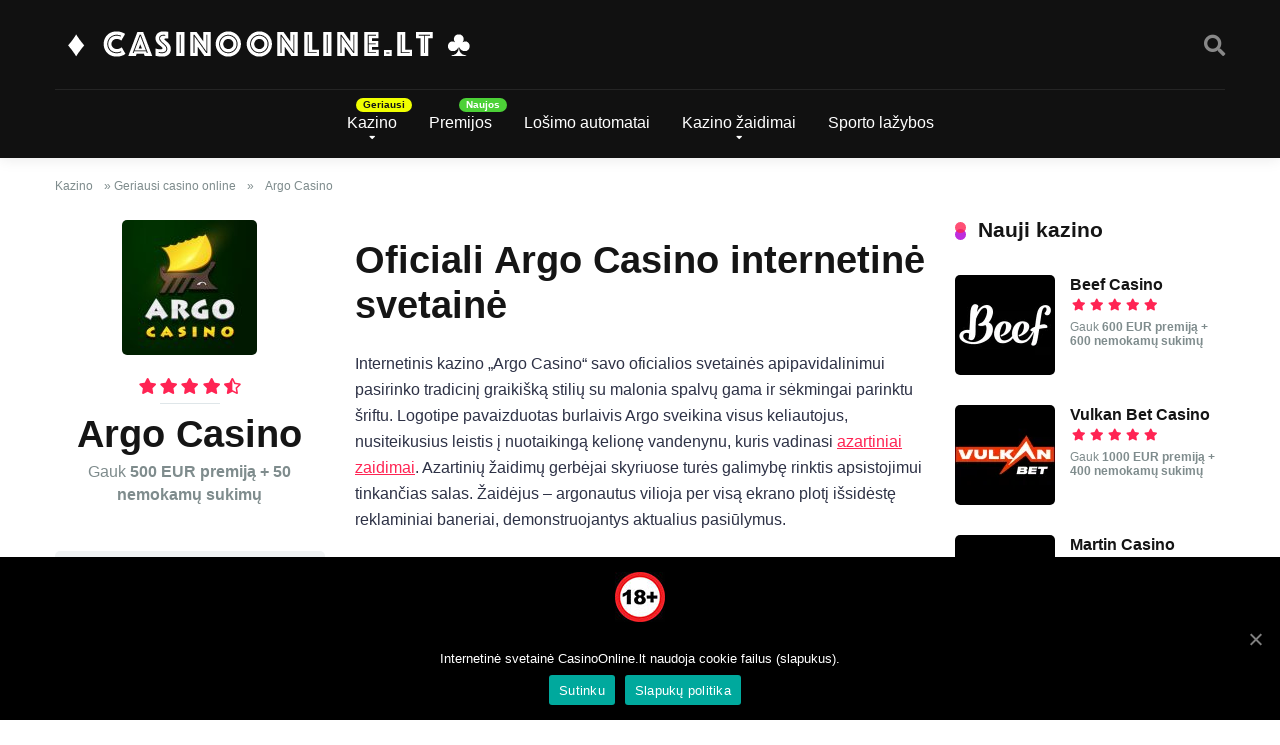

--- FILE ---
content_type: text/html; charset=UTF-8
request_url: https://casinoonline.lt/casino/argo-casino/
body_size: 30190
content:
<!DOCTYPE html>
<html lang="lt-LT">
<head>
    <meta charset="UTF-8" />
	<meta name='dmca-site-verification' content='cFg4amVvRnlybFdta3Y2bUYrblhBUT090' />
    <meta http-equiv="X-UA-Compatible" content="IE=edge" />
    <meta name="viewport" id="viewport" content="width=device-width, initial-scale=1.0, maximum-scale=1.0, minimum-scale=1.0, user-scalable=no" />
	<meta name='robots' content='index, follow, max-image-preview:large, max-snippet:-1, max-video-preview:-1' />

	<!-- This site is optimized with the Yoast SEO plugin v22.8 - https://yoast.com/wordpress/plugins/seo/ -->
	<title>Oficiali Argo Casino internetinė svetainė 🥇| Apžvalga | CasinoOnline.lt</title><link rel="preload" data-rocket-preload as="font" href="https://use.fontawesome.com/releases/v5.6.3/webfonts/fa-regular-400.woff2" crossorigin><link rel="preload" data-rocket-preload as="font" href="https://use.fontawesome.com/releases/v5.6.3/webfonts/fa-solid-900.woff2" crossorigin><style id="wpr-usedcss">img.emoji{display:inline!important;border:none!important;box-shadow:none!important;height:1em!important;width:1em!important;margin:0 .07em!important;vertical-align:-.1em!important;background:0 0!important;padding:0!important}.wp-block-button__link{box-sizing:border-box;cursor:pointer;display:inline-block;text-align:center;word-break:break-word}.wp-block-button__link.aligncenter{text-align:center}:where(.wp-block-button__link){border-radius:9999px;box-shadow:none;padding:calc(.667em + 2px) calc(1.333em + 2px);text-decoration:none}.wp-block-button .wp-block-button__link:where(.is-style-outline),.wp-block-button:where(.is-style-outline)>.wp-block-button__link{border:2px solid;padding:.667em 1.333em}.wp-block-button .wp-block-button__link:where(.is-style-outline):not(.has-text-color),.wp-block-button:where(.is-style-outline)>.wp-block-button__link:not(.has-text-color){color:currentColor}.wp-block-button .wp-block-button__link:where(.is-style-outline):not(.has-background),.wp-block-button:where(.is-style-outline)>.wp-block-button__link:not(.has-background){background-color:initial;background-image:none}.wp-block-button .wp-block-button__link:where(.has-border-color){border-width:initial}.wp-block-button .wp-block-button__link:where([style*=border-top-color]){border-top-width:medium}.wp-block-button .wp-block-button__link:where([style*=border-right-color]){border-right-width:medium}.wp-block-button .wp-block-button__link:where([style*=border-bottom-color]){border-bottom-width:medium}.wp-block-button .wp-block-button__link:where([style*=border-left-color]){border-left-width:medium}.wp-block-button .wp-block-button__link:where([style*=border-style]){border-width:initial}.wp-block-button .wp-block-button__link:where([style*=border-top-style]){border-top-width:medium}.wp-block-button .wp-block-button__link:where([style*=border-right-style]){border-right-width:medium}.wp-block-button .wp-block-button__link:where([style*=border-bottom-style]){border-bottom-width:medium}.wp-block-button .wp-block-button__link:where([style*=border-left-style]){border-left-width:medium}.wp-block-button.aligncenter{text-align:center}:where(.wp-block-calendar table:not(.has-background) th){background:#ddd}:where(.wp-block-columns){margin-bottom:1.75em}:where(.wp-block-columns.has-background){padding:1.25em 2.375em}:where(.wp-block-post-comments input[type=submit]){border:none}:where(.wp-block-cover-image:not(.has-text-color)),:where(.wp-block-cover:not(.has-text-color)){color:#fff}:where(.wp-block-cover-image.is-light:not(.has-text-color)),:where(.wp-block-cover.is-light:not(.has-text-color)){color:#000}:where(.wp-block-file){margin-bottom:1.5em}:where(.wp-block-file__button){border-radius:2em;display:inline-block;padding:.5em 1em}:where(.wp-block-file__button):is(a):active,:where(.wp-block-file__button):is(a):focus,:where(.wp-block-file__button):is(a):hover,:where(.wp-block-file__button):is(a):visited{box-shadow:none;color:#fff;opacity:.85;text-decoration:none}h1.has-background,h2.has-background,h3.has-background{padding:1.25em 2.375em}.wp-block-image img{box-sizing:border-box;height:auto;max-width:100%;vertical-align:bottom}.wp-block-image.aligncenter{text-align:center}.wp-block-image .aligncenter,.wp-block-image.aligncenter{display:table}.wp-block-image .aligncenter{margin-left:auto;margin-right:auto}.wp-block-image :where(.has-border-color){border-style:solid}.wp-block-image :where([style*=border-top-color]){border-top-style:solid}.wp-block-image :where([style*=border-right-color]){border-right-style:solid}.wp-block-image :where([style*=border-bottom-color]){border-bottom-style:solid}.wp-block-image :where([style*=border-left-color]){border-left-style:solid}.wp-block-image :where([style*=border-width]){border-style:solid}.wp-block-image :where([style*=border-top-width]){border-top-style:solid}.wp-block-image :where([style*=border-right-width]){border-right-style:solid}.wp-block-image :where([style*=border-bottom-width]){border-bottom-style:solid}.wp-block-image :where([style*=border-left-width]){border-left-style:solid}.wp-block-image figure{margin:0}:where(.wp-block-latest-comments:not([style*=line-height] .wp-block-latest-comments__comment)){line-height:1.1}:where(.wp-block-latest-comments:not([style*=line-height] .wp-block-latest-comments__comment-excerpt p)){line-height:1.8}ul{box-sizing:border-box}ul.has-background{padding:1.25em 2.375em}:where(.wp-block-navigation.has-background .wp-block-navigation-item a:not(.wp-element-button)),:where(.wp-block-navigation.has-background .wp-block-navigation-submenu a:not(.wp-element-button)){padding:.5em 1em}:where(.wp-block-navigation .wp-block-navigation__submenu-container .wp-block-navigation-item a:not(.wp-element-button)),:where(.wp-block-navigation .wp-block-navigation__submenu-container .wp-block-navigation-submenu a:not(.wp-element-button)),:where(.wp-block-navigation .wp-block-navigation__submenu-container .wp-block-navigation-submenu button.wp-block-navigation-item__content),:where(.wp-block-navigation .wp-block-navigation__submenu-container .wp-block-pages-list__item button.wp-block-navigation-item__content){padding:.5em 1em}p.has-background{padding:1.25em 2.375em}:where(p.has-text-color:not(.has-link-color)) a{color:inherit}:where(.wp-block-post-excerpt){margin-bottom:var(--wp--style--block-gap);margin-top:var(--wp--style--block-gap)}:where(.wp-block-preformatted.has-background){padding:1.25em 2.375em}:where(.wp-block-pullquote){margin:0 0 1em}:where(.wp-block-search__button){border:1px solid #ccc;padding:6px 10px}:where(.wp-block-search__button-inside .wp-block-search__inside-wrapper){border:1px solid #949494;box-sizing:border-box;padding:4px}:where(.wp-block-search__button-inside .wp-block-search__inside-wrapper) .wp-block-search__input{border:none;border-radius:0;padding:0 4px}:where(.wp-block-search__button-inside .wp-block-search__inside-wrapper) .wp-block-search__input:focus{outline:0}:where(.wp-block-search__button-inside .wp-block-search__inside-wrapper) :where(.wp-block-search__button){padding:4px 8px}:where(.wp-block-term-description){margin-bottom:var(--wp--style--block-gap);margin-top:var(--wp--style--block-gap)}:where(pre.wp-block-verse){font-family:inherit}:root{--wp--preset--font-size--normal:16px;--wp--preset--font-size--huge:42px}.aligncenter{clear:both}.screen-reader-text{border:0;clip:rect(1px,1px,1px,1px);-webkit-clip-path:inset(50%);clip-path:inset(50%);height:1px;margin:-1px;overflow:hidden;padding:0;position:absolute;width:1px;word-wrap:normal!important}.screen-reader-text:focus{background-color:#ddd;clip:auto!important;-webkit-clip-path:none;clip-path:none;color:#444;display:block;font-size:1em;height:auto;left:5px;line-height:normal;padding:15px 23px 14px;text-decoration:none;top:5px;width:auto;z-index:100000}html :where(.has-border-color){border-style:solid}html :where([style*=border-top-color]){border-top-style:solid}html :where([style*=border-right-color]){border-right-style:solid}html :where([style*=border-bottom-color]){border-bottom-style:solid}html :where([style*=border-left-color]){border-left-style:solid}html :where([style*=border-width]){border-style:solid}html :where([style*=border-top-width]){border-top-style:solid}html :where([style*=border-right-width]){border-right-style:solid}html :where([style*=border-bottom-width]){border-bottom-style:solid}html :where([style*=border-left-width]){border-left-style:solid}html :where(img[class*=wp-image-]){height:auto;max-width:100%}:where(figure){margin:0 0 1em}html :where(.is-position-sticky){--wp-admin--admin-bar--position-offset:var(--wp-admin--admin-bar--height,0px)}@media screen and (max-width:600px){html :where(.is-position-sticky){--wp-admin--admin-bar--position-offset:0px}}.wp-block-button__link{color:#fff;background-color:#32373c;border-radius:9999px;box-shadow:none;text-decoration:none;padding:calc(.667em + 2px) calc(1.333em + 2px);font-size:1.125em}body{--wp--preset--color--black:#000000;--wp--preset--color--cyan-bluish-gray:#abb8c3;--wp--preset--color--white:#ffffff;--wp--preset--color--pale-pink:#f78da7;--wp--preset--color--vivid-red:#cf2e2e;--wp--preset--color--luminous-vivid-orange:#ff6900;--wp--preset--color--luminous-vivid-amber:#fcb900;--wp--preset--color--light-green-cyan:#7bdcb5;--wp--preset--color--vivid-green-cyan:#00d084;--wp--preset--color--pale-cyan-blue:#8ed1fc;--wp--preset--color--vivid-cyan-blue:#0693e3;--wp--preset--color--vivid-purple:#9b51e0;--wp--preset--color--mercury-main:#be2edd;--wp--preset--color--mercury-second:#ff2453;--wp--preset--color--mercury-white:#fff;--wp--preset--color--mercury-gray:#263238;--wp--preset--color--mercury-emerald:#2edd6c;--wp--preset--color--mercury-alizarin:#e74c3c;--wp--preset--color--mercury-wisteria:#8e44ad;--wp--preset--color--mercury-peter-river:#3498db;--wp--preset--color--mercury-clouds:#ecf0f1;--wp--preset--gradient--vivid-cyan-blue-to-vivid-purple:linear-gradient(135deg,rgba(6, 147, 227, 1) 0%,rgb(155, 81, 224) 100%);--wp--preset--gradient--light-green-cyan-to-vivid-green-cyan:linear-gradient(135deg,rgb(122, 220, 180) 0%,rgb(0, 208, 130) 100%);--wp--preset--gradient--luminous-vivid-amber-to-luminous-vivid-orange:linear-gradient(135deg,rgba(252, 185, 0, 1) 0%,rgba(255, 105, 0, 1) 100%);--wp--preset--gradient--luminous-vivid-orange-to-vivid-red:linear-gradient(135deg,rgba(255, 105, 0, 1) 0%,rgb(207, 46, 46) 100%);--wp--preset--gradient--very-light-gray-to-cyan-bluish-gray:linear-gradient(135deg,rgb(238, 238, 238) 0%,rgb(169, 184, 195) 100%);--wp--preset--gradient--cool-to-warm-spectrum:linear-gradient(135deg,rgb(74, 234, 220) 0%,rgb(151, 120, 209) 20%,rgb(207, 42, 186) 40%,rgb(238, 44, 130) 60%,rgb(251, 105, 98) 80%,rgb(254, 248, 76) 100%);--wp--preset--gradient--blush-light-purple:linear-gradient(135deg,rgb(255, 206, 236) 0%,rgb(152, 150, 240) 100%);--wp--preset--gradient--blush-bordeaux:linear-gradient(135deg,rgb(254, 205, 165) 0%,rgb(254, 45, 45) 50%,rgb(107, 0, 62) 100%);--wp--preset--gradient--luminous-dusk:linear-gradient(135deg,rgb(255, 203, 112) 0%,rgb(199, 81, 192) 50%,rgb(65, 88, 208) 100%);--wp--preset--gradient--pale-ocean:linear-gradient(135deg,rgb(255, 245, 203) 0%,rgb(182, 227, 212) 50%,rgb(51, 167, 181) 100%);--wp--preset--gradient--electric-grass:linear-gradient(135deg,rgb(202, 248, 128) 0%,rgb(113, 206, 126) 100%);--wp--preset--gradient--midnight:linear-gradient(135deg,rgb(2, 3, 129) 0%,rgb(40, 116, 252) 100%);--wp--preset--font-size--small:13px;--wp--preset--font-size--medium:20px;--wp--preset--font-size--large:36px;--wp--preset--font-size--x-large:42px;--wp--preset--spacing--20:0.44rem;--wp--preset--spacing--30:0.67rem;--wp--preset--spacing--40:1rem;--wp--preset--spacing--50:1.5rem;--wp--preset--spacing--60:2.25rem;--wp--preset--spacing--70:3.38rem;--wp--preset--spacing--80:5.06rem;--wp--preset--shadow--natural:6px 6px 9px rgba(0, 0, 0, .2);--wp--preset--shadow--deep:12px 12px 50px rgba(0, 0, 0, .4);--wp--preset--shadow--sharp:6px 6px 0px rgba(0, 0, 0, .2);--wp--preset--shadow--outlined:6px 6px 0px -3px rgba(255, 255, 255, 1),6px 6px rgba(0, 0, 0, 1);--wp--preset--shadow--crisp:6px 6px 0px rgba(0, 0, 0, 1)}:where(.is-layout-flex){gap:.5em}:where(.is-layout-grid){gap:.5em}:where(.wp-block-post-template.is-layout-flex){gap:1.25em}:where(.wp-block-post-template.is-layout-grid){gap:1.25em}:where(.wp-block-columns.is-layout-flex){gap:2em}:where(.wp-block-columns.is-layout-grid){gap:2em}#cookie-notice{position:fixed;min-width:100%;height:auto;z-index:100000;font-size:13px;letter-spacing:0;line-height:20px;left:0;text-align:center;font-weight:400;font-family:-apple-system,BlinkMacSystemFont,Arial,Roboto,"Helvetica Neue",sans-serif}#cookie-notice,#cookie-notice *{-webkit-box-sizing:border-box;-moz-box-sizing:border-box;box-sizing:border-box}#cookie-notice.cn-animated{-webkit-animation-duration:.5s!important;animation-duration:.5s!important;-webkit-animation-fill-mode:both;animation-fill-mode:both}#cookie-notice .cookie-notice-container{display:block}#cookie-notice.cookie-notice-hidden .cookie-notice-container{display:none}.cn-position-bottom{bottom:0}.cookie-notice-container{padding:15px 30px;text-align:center;width:100%;z-index:2}.cn-close-icon{position:absolute;right:15px;top:50%;margin-top:-10px;width:15px;height:15px;opacity:.5;padding:10px;outline:0}.cn-close-icon:hover{opacity:1}.cn-close-icon:after,.cn-close-icon:before{position:absolute;content:' ';height:15px;width:2px;top:3px;background-color:#fff}.cn-close-icon:before{transform:rotate(45deg)}.cn-close-icon:after{transform:rotate(-45deg)}#cookie-notice .cn-revoke-cookie{margin:0}#cookie-notice .cn-button{margin:0 0 0 10px;border:none}.cn-button{font-family:-apple-system,BlinkMacSystemFont,Arial,Roboto,"Helvetica Neue",sans-serif;font-weight:400;font-size:13px;letter-spacing:.25px;line-height:20px;margin:0;padding:0;text-align:center;text-transform:none;display:inline-block;cursor:pointer;touch-action:manipulation;white-space:nowrap;outline:0;box-shadow:none;text-shadow:none;border:none;-webkit-border-radius:3px;-moz-border-radius:3px;border-radius:3px}.cn-button:hover{box-shadow:inset 0 0 0 99999px rgba(0,0,0,.05);text-decoration:none}.cn-button.bootstrap{text-decoration:none;padding:8.5px 10px;line-height:1}.cn-button.bootstrap{color:#fff;background:#00a99d}.cn-text-container{margin:0 0 6px}.cn-buttons-container,.cn-text-container{display:block}#cookie-notice.cookie-notice-visible.cn-effect-fade,#cookie-notice.cookie-revoke-visible.cn-effect-fade{-webkit-animation-name:fadeIn;animation-name:fadeIn}#cookie-notice.cn-effect-fade{-webkit-animation-name:fadeOut;animation-name:fadeOut}@-webkit-keyframes fadeIn{from{opacity:0}to{opacity:1}}@keyframes fadeIn{from{opacity:0}to{opacity:1}}@-webkit-keyframes fadeOut{from{opacity:1}to{opacity:0}}@keyframes fadeOut{from{opacity:1}to{opacity:0}}@media all and (max-width:900px){.cookie-notice-container #cn-notice-text{display:block}.cookie-notice-container #cn-notice-buttons{display:block}#cookie-notice .cn-button{margin:0 5px 5px}}@media all and (max-width:480px){.cookie-notice-container{padding:15px 25px}}.far,.fas{-moz-osx-font-smoothing:grayscale;-webkit-font-smoothing:antialiased;display:inline-block;font-style:normal;font-variant:normal;text-rendering:auto;line-height:1}.fa-arrow-alt-circle-right:before{content:"\f35a"}.fa-arrow-alt-circle-up:before{content:"\f35b"}.fa-chevron-left:before{content:"\f053"}.fa-chevron-right:before{content:"\f054"}.fa-search:before{content:"\f002"}.fa-star:before{content:"\f005"}@font-face{font-display:swap;font-family:"Font Awesome 5 Free";font-style:normal;font-weight:400;src:url(https://use.fontawesome.com/releases/v5.6.3/webfonts/fa-regular-400.eot);src:url(https://use.fontawesome.com/releases/v5.6.3/webfonts/fa-regular-400.eot?#iefix) format("embedded-opentype"),url(https://use.fontawesome.com/releases/v5.6.3/webfonts/fa-regular-400.woff2) format("woff2"),url(https://use.fontawesome.com/releases/v5.6.3/webfonts/fa-regular-400.woff) format("woff"),url(https://use.fontawesome.com/releases/v5.6.3/webfonts/fa-regular-400.ttf) format("truetype"),url(https://use.fontawesome.com/releases/v5.6.3/webfonts/fa-regular-400.svg#fontawesome) format("svg")}.far{font-weight:400}@font-face{font-display:swap;font-family:"Font Awesome 5 Free";font-style:normal;font-weight:900;src:url(https://use.fontawesome.com/releases/v5.6.3/webfonts/fa-solid-900.eot);src:url(https://use.fontawesome.com/releases/v5.6.3/webfonts/fa-solid-900.eot?#iefix) format("embedded-opentype"),url(https://use.fontawesome.com/releases/v5.6.3/webfonts/fa-solid-900.woff2) format("woff2"),url(https://use.fontawesome.com/releases/v5.6.3/webfonts/fa-solid-900.woff) format("woff"),url(https://use.fontawesome.com/releases/v5.6.3/webfonts/fa-solid-900.ttf) format("truetype"),url(https://use.fontawesome.com/releases/v5.6.3/webfonts/fa-solid-900.svg#fontawesome) format("svg")}.far,.fas{font-family:"Font Awesome 5 Free"}.fas{font-weight:900}a,address,canvas,code,div,dl,em,fieldset,figure,form,html,i,iframe,img,label,legend,li,object,p,small,span,strong,table,tbody,tr,ul{margin:0;padding:0;border:0;font-size:100%;vertical-align:baseline}body,h1,h2,h3{border:0;vertical-align:baseline}h1,h2,h3{margin:0;padding:0}figure{display:block}ul{list-style:none}table{border-collapse:collapse;border-spacing:0}html{overflow-x:hidden;box-sizing:border-box}*,:after,:before{box-sizing:inherit}body{background-color:#fff;color:#2e3246;font-family:Roboto,sans-serif;font-weight:400;font-size:16px;line-height:100%;-webkit-font-smoothing:antialiased;margin:0 auto;padding:0;overflow:hidden}::-webkit-input-placeholder{color:#2d3436}::-moz-placeholder{color:#2d3436;opacity:1}:focus::-moz-placeholder,:focus::-webkit-input-placeholder{color:transparent}h1,h1 a,h2,h2 a,h3,h3 a{font-family:Roboto,sans-serif;font-weight:700;-webkit-backface-visibility:hidden;color:#151515}h1,h1 a,h2,h2 a,h3,h3 a{font-size:3.157em;line-height:1.2em}h2,h2 a,h3,h3 a{font-size:2.369em}h3,h3 a{font-size:1.777em}img{height:auto;-webkit-backface-visibility:hidden}iframe,img,object{max-width:100%}input,textarea{outline:0}input[type=text]:focus{outline:0}a,a:visited{-webkit-transition:.3s ease-in-out;-moz-transition:.3s ease-in-out;-ms-transition:.3s ease-in-out;-o-transition:.3s ease-in-out;transition:all .3s ease-in-out}a,a:hover,a:visited{text-decoration:none}a:active,a:focus{outline:0}div{-webkit-tap-highlight-color:transparent;display:block}div::-webkit-scrollbar{width:0}p{line-height:1.65em}input[type=text]{background-color:#fefeff}input[type=email],input[type=search],input[type=text],input[type=url],select,textarea{color:#2d3436;font-family:Roboto,sans-serif;font-weight:400;font-size:1em;line-height:1.45em;border-radius:5px;border-top:0;border-left:0;border-right:0;border-bottom:1px solid #e4e4e4;width:100%;padding:11px 15px;-webkit-appearance:none}input[type=email],input[type=url],select,textarea{background-color:#fefeff}textarea{padding:15px}input[type=search]{background-color:#f1f3f4}input[type=email],input[type=search],input[type=text],input[type=url],select{height:45px}input[type=submit]{width:100%;background-color:#be2edd;border:0;padding:11px 30px;font-family:Roboto,sans-serif;font-weight:700;font-size:1em;line-height:1.45em;height:45px;color:#fff;border-radius:5px;-webkit-appearance:none;text-align:center;cursor:pointer;-webkit-transition:.3s ease-in-out;-moz-transition:.3s ease-in-out;-ms-transition:.3s ease-in-out;-o-transition:.3s ease-in-out;transition:all .3s ease-in-out}input[type=submit]:hover{background-color:#57606f}.space-page-wrapper,.space-wrapper{max-width:1200px;margin:0 auto;padding:0}.space-page-wrapper{padding:0 0 60px}.space-block-title{padding:0 15px 30px;font-family:Roboto,sans-serif;color:#151515;font-size:1.333em;line-height:1.45em;font-weight:700}.space-block-title span{z-index:1;padding-left:23px;position:relative}.space-block-title span:after,.space-block-title span:before{content:"";width:11px;height:11px;position:absolute;left:0;border-radius:50%}.space-block-title span:before{z-index:1;opacity:.8;top:4px;background-color:#ff2453}.space-block-title span:after{z-index:-1;top:11px;background-color:#be2edd}.space-box{background-color:#fff}.relative{position:relative}.absolute{position:absolute}.fixed{position:fixed}.left{float:left}.right{float:right}.text-center{text-align:center}.text-right{text-align:right}.text-left{text-align:left}.box-100{width:100%}.box-25{width:25%}.box-33{width:33.33333333%}.box-50{width:50%}.box-66{width:66.66666666%}.box-75{width:75%}.case-15{margin:0 15px 30px;padding:0}.aligncenter{display:block;margin:0 auto}.aligncenter{padding-bottom:2.9em}.aligncenter{text-align:center}.space-close-icon{top:0;right:0;width:20px;height:21px;cursor:pointer}.space-close-icon .to-left,.space-close-icon .to-right{top:10px;left:0;width:20px;height:1px;background-color:#7f8c8d;-moz-transform:rotate(135deg);-ms-transform:rotate(135deg);-webkit-transform:rotate(135deg);-o-transform:rotate(135deg);transform:rotate(135deg)}.space-close-icon .to-left{-moz-transform:rotate(45deg);-ms-transform:rotate(45deg);-webkit-transform:rotate(45deg);-o-transform:rotate(45deg);transform:rotate(45deg)}.space-header-2-nav ul.main-menu li.menu-item-has-children ul.sub-menu li a:after,.space-header-2-wrap.fixed .space-header-2-top{display:none}.space-header-2-top-logo span{display:block;font-family:Roboto,sans-serif;font-weight:400;font-size:.75em;line-height:1em;color:#7f8c8d}.space-header-2-nav ul.main-menu li a:hover,.space-header-2-nav ul.main-menu li:hover a{color:#be2edd;border-bottom:2px solid #be2edd}.space-header-2-nav ul.main-menu li ul.sub-menu li.menu-item-has-children ul{position:absolute;opacity:0;visibility:hidden;-webkit-transition:.3s ease-in-out;-moz-transition:.3s ease-in-out;-ms-transition:.3s ease-in-out;-o-transition:.3s ease-in-out;transition:all .3s ease-in-out}.space-header-2-nav ul.main-menu li ul.sub-menu li{display:block;padding:6px 30px;float:left;position:relative;line-height:1.2em;width:100%}.space-header-2-nav ul.main-menu li ul.sub-menu li a{display:inline-block;padding:0;color:#34495e;text-decoration:none;font-weight:400;border-bottom:1px solid transparent}.space-header-2-height.dark .space-header-2-nav ul.main-menu li ul.sub-menu li a:hover,.space-header-2-nav ul.main-menu li ul.sub-menu li a:hover{border-bottom:1px solid transparent;color:#b2bec3;text-decoration:none}.space-header-2-nav ul.main-menu li ul.sub-menu li.menu-item-has-children ul{top:15px;left:220px;z-index:10}.space-header-2-nav ul.main-menu li ul.sub-menu li.menu-item-has-children:hover ul{top:-15px;opacity:1;visibility:visible}.space-header-2-nav ul.main-menu li ul.sub-menu li.menu-item-has-children:after{content:"";font-family:"Font Awesome 5 Free"!important;font-weight:900;position:absolute;font-size:10px;top:7px;right:15px}.space-header-2-height{min-height:158px}.space-header-2-wrap{width:100%;min-height:68px;background-color:#fff;z-index:2;box-shadow:0 0 15px 0 rgba(0,0,0,.1)}.space-header-2-top{min-height:90px;width:100%}.space-header-2-wrap.fixed{top:0;left:0;right:0}.space-header-2-top-ins{max-width:1170px;min-height:90px;border-bottom:1px solid #dfe6e9;display:-webkit-box;display:-moz-box;display:-ms-flexbox;display:-webkit-flex;display:flex}.space-header-2-top-soc{display:inline-block;order:1}.space-header-2-top-soc a{display:inline-block;border:1px solid #95a5a6;width:30px;height:30px;color:#95a5a6;font-weight:400;border-radius:50%;font-size:.75em;line-height:29px;text-align:center;margin-right:10px;background-color:transparent}.space-header-2-top-soc a:hover{color:#be2edd;border:1px solid #be2edd}.space-header-2-nav ul.main-menu li:last-child,.space-header-2-top-soc a:last-child{margin-right:0}.space-header-2-top-logo{display:inline-block;order:2}.space-header-2-top-logo-ins{padding-top:25px}.space-header-2-top-logo a{display:inline-block;font-family:Roboto,sans-serif;font-weight:700;color:#151515;line-height:0}.space-header-2-top-search{display:inline-block;order:3}.space-header-2-nav{width:100%;min-height:68px;display:-webkit-box;display:-moz-box;display:-ms-flexbox;display:-webkit-flex;display:flex}.space-header-2-wrap.fixed .space-header-2-nav{top:0;left:0;right:0;position:fixed}.space-header-2-height .space-header-2-wrap.fixed .space-header-2-nav{background-color:#fff}.space-header-2-nav-ins{max-width:1170px}.space-header-2-nav ul.main-menu{line-height:100%}.space-header-2-nav ul.main-menu li{float:left;position:relative;padding:0;margin:0;color:#151515;font-family:Roboto,sans-serif;font-size:1em;line-height:1em;font-weight:400}.space-header-2-nav ul.main-menu li a{font-family:Roboto,sans-serif;color:#151515;text-decoration:none;font-weight:700;padding:25px 16px;border-bottom:2px solid transparent;display:block}.space-header-2-nav ul.main-menu li.menu-item-has-children a:after{content:"";font-family:"Font Awesome 5 Free"!important;position:absolute;font-weight:700;font-size:10px;bottom:15px;text-align:center;right:0;left:0;margin:0 auto}.space-header-2-nav ul.main-menu li ul.sub-menu{display:block!important;background-color:#fff;padding:15px 0;position:absolute;top:90px;left:-15px;width:220px;box-shadow:0 0 15px 0 rgba(0,0,0,.1);opacity:0;border-radius:5px;visibility:hidden;-webkit-transition:.3s ease-in-out;-moz-transition:.3s ease-in-out;-ms-transition:.3s ease-in-out;-o-transition:.3s ease-in-out;transition:all .3s ease-in-out}.space-header-2-nav ul.main-menu li:hover ul.sub-menu{top:68px;opacity:1;visibility:visible}ul.main-menu>li.best>a:before,ul.main-menu>li.new>a:before,ul.main-menu>li.top>a:before{content:"Naujos";font-weight:700;position:absolute;font-size:10px;line-height:10px;color:#fff;background-color:#4cd137;display:inline-block;top:14px;right:1px;padding:2px 7px;border-radius:8px}.space-header-2-nav ul.main-menu>li.best>a:before,.space-header-2-nav ul.main-menu>li.new>a:before,.space-header-2-nav ul.main-menu>li.top>a:before{top:8px}ul.main-menu>li.best>a:before,ul.main-menu>li.top>a:before{content:"Geriausi";color:#151515;background-color:#f0ff00}ul.main-menu>li.top>a:before{content:"Top";color:#fff;background-color:#f22613}.space-header-search{top:30px;bottom:0;right:15px;margin:0;color:#151515;font-size:1.333em;line-height:1em;height:1em;cursor:pointer}.space-header-2-top-search .space-header-search{top:35px;right:0;color:#95a5a6}.desktop-search-close-button .to-left,.desktop-search-close-button .to-right{background-color:#7f8c8d}.space-header-search-block{height:100%;width:100%;padding:0;margin:0;bottom:0;left:0;right:0;top:0;background-color:#f5f6fa;opacity:0;visibility:hidden;z-index:100000;-webkit-transition:.3s ease-in-out;-moz-transition:.3s ease-in-out;-ms-transition:.3s ease-in-out;-o-transition:.3s ease-in-out;transition:all .3s ease-in-out}.space-header-search-block.active{opacity:1;visibility:visible}.space-header-search-block-ins{max-width:1170px;height:100px;margin:auto;top:0;right:0;bottom:0;left:0}.desktop-search-close-button{top:20px;right:45px}.space-header-search-block input[type=search]{width:100%;float:none;height:auto;background:0 0;font-family:Roboto,sans-serif;font-weight:700;font-size:3.157em;line-height:1.2em;color:#2d3436;border:0;border-bottom:1px solid #e9edf0;padding:20px 30px;border-radius:0}.space-mobile-menu-icon{width:4px;top:20px;right:0;cursor:pointer;overflow:hidden;display:none}.space-mobile-menu-icon div:first-child,.space-mobile-menu-icon div:nth-child(2){width:4px;height:4px;border-radius:50%;background-color:#2d3436;margin-bottom:4px}.space-mobile-menu-icon div:nth-child(3){width:4px;height:4px;border-radius:50%;background-color:#2d3436}.space-header-2-top-soc .space-mobile-menu-icon{width:21px}.space-header-2-top-soc .space-mobile-menu-icon div:first-child{width:21px;border-radius:3px}.space-header-2-top-soc .space-mobile-menu-icon div:nth-child(2){width:11px;border-radius:3px}.space-header-2-top-soc .space-mobile-menu-icon div:nth-child(3){width:21px;border-radius:3px}.space-mobile-menu,.space-mobile-menu-block{overflow-y:auto;width:100%;display:block;top:0;bottom:0;right:0}.space-mobile-menu{left:0;background-color:rgba(45,52,54,.95);z-index:100000;margin:0;padding:0;opacity:0;visibility:hidden;-webkit-transition:.3s ease-in-out;-moz-transition:.3s ease-in-out;-ms-transition:.3s ease-in-out;-o-transition:.3s ease-in-out;transition:all .3s ease-in-out}.space-mobile-menu.active{opacity:1;visibility:visible}.space-mobile-menu-block{max-width:320px;background-color:#fff;background-repeat:no-repeat;background-size:cover;background-position:top center}.space-mobile-menu-block-ins{padding:45px 30px}.space-mobile-menu-header{overflow:hidden;margin-bottom:45px}.space-mobile-menu-header a,.space-mobile-menu-header span,.space-mobile-menu-list ul li{font-family:Roboto,sans-serif;font-weight:700;color:#2d3436}.space-mobile-menu-header a{display:inline-block;line-height:0}.space-mobile-menu-header a.text-logo{text-transform:uppercase;font-size:1.333em;line-height:1em}.space-mobile-menu-header span{display:block;font-weight:400;font-size:.75em;line-height:1.45em;color:#7f8c8d}.space-mobile-menu-close-button{top:20px;right:20px}.space-mobile-menu-list{-webkit-backface-visibility:hidden;backface-visibility:hidden;overflow:hidden}.space-mobile-menu-list ul{width:100%;position:relative}.space-mobile-menu-list ul li{width:100%;position:relative;font-size:1em;line-height:1em;text-align:left;-webkit-tap-highlight-color:transparent;cursor:pointer}.space-mobile-menu-list ul li ul li:first-child{margin-top:0}.space-mobile-menu-list ul li a{position:relative;display:inline-block;padding:10px 0;font-family:Roboto,sans-serif;font-weight:700;font-size:1em;line-height:1em;color:#2d3436}.space-mobile-menu-list>ul>li.best:before,.space-mobile-menu-list>ul>li.fair:before,.space-mobile-menu-list>ul>li.new:before,.space-mobile-menu-list>ul>li.top:before{content:"Naujos";font-weight:700;position:absolute;font-size:10px;line-height:10px;color:#fff;background-color:#4cd137;display:inline-block;top:11px;right:25px;padding:2px 7px;border-radius:8px}.space-mobile-menu-list>ul>li.best:before,.space-mobile-menu-list>ul>li.fair:before,.space-mobile-menu-list>ul>li.top:before{content:"Geriausi";color:#151515;background-color:#f0ff00}.space-mobile-menu-list>ul>li.fair:before,.space-mobile-menu-list>ul>li.top:before{content:"Top";color:#fff;background-color:#f22613}.space-mobile-menu-list>ul>li.fair:before{content:"Fair";background-color:#8c14fc}.space-mobile-menu-list ul li.menu-item-has-children:after{content:"";font-family:"Font Awesome 5 Free"!important;position:absolute;font-size:15px;top:7px;right:0;margin:0 auto}.space-mobile-menu-list ul li.menu-item-has-children.space-up:after{content:"";font-family:"Font Awesome 5 Free"!important;position:absolute;font-size:15px;top:12px;right:0}.space-mobile-menu-list ul li ul.sub-menu{display:none;padding:0 0 0 15px}.space-mobile-menu-copy{margin-top:60px;padding:30px 0;border-top:1px solid rgba(0,0,0,.1);font-family:Roboto,sans-serif;font-weight:400;font-size:.75em;line-height:1.45em;color:#7f8c8d}.space-mobile-menu-copy a{color:#7f8c8d}.space-header-2-height.dark .space-header-2-nav ul.main-menu li a:hover,.space-header-2-height.dark .space-header-2-nav ul.main-menu li:hover a{color:#ff2453;border-bottom:2px solid #ff2453}.space-header-2-height.dark .space-header-2-nav ul.main-menu li ul.sub-menu li a{color:#34495e;border-bottom:1px solid transparent}.space-header-2-height.dark .space-header-2-nav ul.main-menu li ul.sub-menu li.menu-item-has-children:after{color:#2d3436}.space-header-height.dark .space-mobile-menu-icon div{background-color:#fff}.space-header-2-height.dark .space-header-2-wrap,.space-header-2-height.dark .space-header-2-wrap.fixed .space-header-2-nav{background-color:#111}.space-header-2-height.dark .space-header-2-top-ins{border-bottom:1px solid #252525}.space-header-2-height.dark .space-header-2-top-soc a{border:1px solid #888;color:#888}.space-header-2-height.dark .space-header-2-top-soc a:hover{color:#ff2453;border:1px solid #ff2453}.space-header-2-height.dark .space-header-2-nav ul.main-menu li,.space-header-2-height.dark .space-header-2-top-logo a,.space-mobile-menu.dark .space-mobile-menu-header a,.space-mobile-menu.dark .space-mobile-menu-list ul li{color:#fff}.space-header-2-height.dark .space-header-search{color:#888}.space-header-2-height.dark .space-mobile-menu-icon div{background-color:#888}.space-mobile-menu.dark .space-mobile-menu-block{background-color:#111}.space-header-2-height.dark .space-header-2-nav ul.main-menu li a,.space-mobile-menu.dark .space-mobile-menu-list ul li a{color:#fff;font-weight:400}.space-mobile-menu.dark .space-mobile-menu-copy{border-top:1px solid #252525}.space-sidebar-section .space-default-search-form input[type=search]{margin-bottom:10px}.space-news-8-items{overflow:hidden}.space-news-9-items{overflow:hidden}.space-breadcrumbs{overflow:hidden;margin-top:5px;font-weight:400;font-size:.75em;line-height:1.45em;color:#7f8c8d}.space-breadcrumbs a{color:#7f8c8d;padding:0 8px}.space-breadcrumbs>span>span>a{padding-left:0}.space-breadcrumbs a:hover{text-decoration:underline}.space-breadcrumbs span.breadcrumb_last{padding-left:8px}.space-content-section img{border-radius:5px}.space-page-section{overflow:hidden}.space-page-section-ins{padding-top:41px;display:-webkit-box;display:-moz-box;display:-ms-flexbox;display:-webkit-flex;display:flex;flex-wrap:wrap}.space-page-content-wrap{margin:0 15px;overflow:hidden}.space-page-content a{text-decoration:underline}.space-page-content-box-wrap{border-bottom:1px solid #dfe6e9;padding-bottom:30px;margin:0 0 15px}.page .space-page-content-box-wrap{border-bottom:0;padding-bottom:0;margin:0}.space-page-content{font-weight:400;font-size:1em;line-height:1.65em;color:#2e3246;overflow:hidden}.space-page-content a{color:#ff2453}.space-page-content a:hover{color:#be2edd}.space-page-content p{padding-bottom:1.45em}.space-page-content p:last-child{padding-bottom:0}.space-page-content h2,.space-page-content h3{margin:23.2px 0}.space-page-content table{width:100%;margin:1.45em 0 2.9em}.space-page-content table tr{border-bottom:1px solid #ededed}.space-page-content dl{margin-bottom:2.9em}.space-page-content ul{margin-bottom:1.45em;list-style:disc;margin-left:0}.space-page-content ul li ul,.space-page-content ul li ul li ul{margin-bottom:0}.space-page-content ul li{padding:5px 5px 5px 35px;position:relative}.space-page-content ul li:before{content:"";font-family:"Font Awesome 5 Free"!important;font-weight:400;position:absolute;font-size:14px;top:5px;left:7px;color:#ff2453}.space-casino-content-logo-stars .star-rating span.screen-reader-text,.space-casino-content-rating-overall .star-rating span.screen-reader-text,.space-comments .space-page-content ul li:before,.space-companies-sidebar-2-item-rating .star-rating span.screen-reader-text{display:none}.space-page-content code{border-bottom:1px solid #ededed;border-radius:2px;overflow-x:auto}form.comment-form p.comment-notes span{font-weight:700}.space-page-content code{display:inline-flex;font-family:Roboto!important;background-color:#f1f3f4;padding:3px 20px;margin:7px 0;font-weight:400}.space-page-content address{font-weight:300;font-style:italic;font-size:1.333em;line-height:1.45em}.space-page-content address{margin-bottom:1.45em;padding:30px;border:1px solid #ededed}.space-page-content input[type=email],.space-page-content input[type=submit],.space-page-content input[type=text],.space-page-content input[type=url],.space-page-content select,.space-page-content textarea{max-width:100%;width:auto;margin-bottom:10px}.read-more-block .space-page-wrapper,.space-related-items-ins{padding-bottom:0}.read-more-block,.type-casino .read-more-block .space-block-title{padding-bottom:15px}.space-comments{overflow:hidden}h3.comment-reply-title{padding-top:0;margin-top:0}h3.comment-reply-title{margin-bottom:5px}.space-comments-ins{overflow:hidden;margin-bottom:0;border-radius:5px;background-color:#f1f3f4}.space-comments-wrap{padding:30px 30px 15px;overflow:hidden}h3.comment-reply-title small a{font-size:12px;line-height:1.45em;font-weight:400}h3.comment-reply-title small a,h3.comment-reply-title small a:hover{color:#ff2453!important;text-decoration:underline}.comment-respond{overflow:hidden;position:relative;padding:15px 0}form.comment-form{overflow:hidden;line-height:1.45em}form.comment-form p.comment-notes{padding-bottom:30px;color:#7f8c8d!important;font-size:12px;line-height:1.45em;font-weight:400}.space-widget,form.comment-form p.comment-notes span.required{color:#d63031;font-weight:400}form.comment-form p.form-submit{padding-bottom:0}form.comment-form input[type=email],form.comment-form input[type=submit],form.comment-form input[type=text],form.comment-form input[type=url]{width:50%}form.comment-form input[type=submit]{margin-bottom:0}form.comment-form textarea{width:100%;height:180px}.space-widget{overflow:hidden;max-width:1200px;margin:0 auto 60px;color:#2e3246;font-size:1em;line-height:1.45em}.space-sidebar-section .space-widget:last-child{margin-bottom:15px}.space-widget p{line-height:1.48em;margin-bottom:1.48em}.space-widget-title{padding:0 15px 30px;font-family:Roboto,sans-serif;color:#151515;font-size:1.333em;line-height:1.45em;font-weight:700}.space-widget-title span{z-index:1;padding-left:23px;position:relative}.space-widget-title span:after,.space-widget-title span:before{content:"";width:11px;height:11px;position:absolute;left:0;border-radius:50%}.space-widget-title span:before{z-index:1;opacity:.8;top:4px;background-color:#ff2453}.space-widget-title span:after{z-index:-1;top:11px;background-color:#be2edd}.space-default-widget{margin-left:15px;margin-right:15px}.space-default-widget .space-widget-title{padding:0 0 30px}.space-default-widget label.screen-reader-text{margin-bottom:1em;display:block}.space-widget ul li,.space-widget ul li a{color:#151515;padding:8px 0 5px;position:relative}.space-widget ul li{border-bottom:1px solid #dfe6e9}.space-widget ul li a{font-size:1em;line-height:1.45em}.space-widget ul li a:hover{color:#ff2453}.space-widget p:last-child{padding-bottom:0}.widget_recent_entries ul li{margin-bottom:10px;padding-top:0}.widget_recent_entries ul li:last-child{margin-bottom:0}.widget_recent_entries ul li span{display:block;margin-top:2px;color:#7f8c8d;font-size:12px;line-height:18px;font-weight:300}.widget_recent_entries ul li a{color:#151515;font-weight:700}.space-footer{overflow:hidden}.space-footer-ins{overflow:hidden;margin:0 auto;max-width:1170px;display:-webkit-box;display:-moz-box;display:-ms-flexbox;display:-webkit-flex;display:flex;flex-wrap:wrap}.space-footer-top{padding:45px 0;background-color:#f1f3f4}.space-footer-top-desc,.space-footer-top-logo,.space-footer-top-soc{display:-webkit-box;display:-moz-box;display:-ms-flexbox;display:-webkit-flex;display:flex;align-items:center;order:1}.space-footer-top-desc span,.space-footer-top-soc a{display:block;font-weight:400;font-size:1em;line-height:1.45em;color:#7f8c8d}.space-footer-top-logo,.space-footer-top-soc{justify-content:center;order:2}.space-footer-top-soc{justify-content:flex-end;order:3}.space-footer-top-soc a{display:inline-block;border:1px solid #7f8c8d;width:50px;height:50px;border-radius:50%;font-size:1.333em;line-height:49px;text-align:center;margin-left:10px;background-color:transparent}.space-footer-top-soc a:hover{color:#fff;border:1px solid #d63031;background-color:#d63031}.space-footer-copy{padding:30px 0;background-color:#111}.space-footer-copy-left{color:#777}.space-footer-copy-left a,.space-footer-copy-menu ul li a{color:#777;text-decoration:underline}.space-footer-copy-left a:hover,.space-footer-copy-menu ul li a:hover{text-decoration:underline}.space-footer-copy-menu ul{float:right}.space-footer-copy-menu ul li{margin-left:30px;float:left}.space-footer-copy-left,.space-footer-copy-menu ul li a{font-size:.75em;line-height:1.25em;font-weight:400}#scrolltop{position:fixed;bottom:7px;right:15px;z-index:9999;width:35px;height:35px;text-align:center;font-size:35px;line-height:35px;color:#ff2453;cursor:pointer;opacity:0;visibility:hidden;-webkit-transition:.3s ease-in-out;-moz-transition:.3s ease-in-out;-ms-transition:.3s ease-in-out;-o-transition:.3s ease-in-out;transition:all .3s ease-in-out}#scrolltop:hover{color:#57606f}#scrolltop.show{opacity:1;visibility:visible;bottom:15px}.space-single-aces-breadcrumbs{max-width:1200px;margin:0 auto;padding:15px 0 0}.space-single-aces-breadcrumbs .space-breadcrumbs{margin-left:15px;margin-right:15px}.space-aces-content-section{overflow:hidden;margin-bottom:35px}.space-aces-content-meta-ins{margin:0 15px}.space-aces-content-meta-ins h1{font-weight:700;font-size:2.369em;line-height:1.1em}.space-single-casino .space-page-section-ins{padding-top:20px}.space-single-casino .space-page-content-box-wrap{border-bottom:0;padding-bottom:45px;margin:0}.space-casino-content-logo{padding:5px 0 20px}.space-casino-content-logo img{border-radius:5px}.space-casino-content-logo-stars{padding-bottom:10px;margin-bottom:10px}.space-casino-content-logo-stars:after{content:"";position:absolute;bottom:0;left:0;right:0;width:60px;height:1px;margin:0 auto;background-color:#dfe6e9}.space-casino-content-logo-stars .star-rating .star,.space-casino-content-logo-stars i,.space-casino-content-rating-stars i{font-size:1em;line-height:1em;color:#ff2453;padding:0 2px}.space-casino-content-logo-stars .star-rating .star-full:before{content:"";font-weight:900}.space-casino-content-logo-stars .star-rating .star-half:before{content:"";font-weight:900}.space-casino-content-logo-stars .star-rating .star{display:inline-block;font-family:"Font Awesome 5 Free"!important;font-style:normal;text-align:center;text-decoration:inherit;vertical-align:top;width:1.333em}.space-casino-content-short-desc{padding:5px 0 0;font-weight:400;font-size:1em;line-height:1.45em;color:#7f8c8d}.space-casino-content-short-desc a{color:#ff2453;text-decoration:underline}#scrolltop,.space-casino-content-short-desc a:hover{text-decoration:none}.space-casino-content-button-block{background-color:#f1f3f4;border-radius:5px;padding:10px 30px 30px;margin-top:45px}.space-casino-content-button{padding-top:20px}.space-casino-content-button a{display:inline-block;padding:13px 40px;font-weight:700;font-size:1em;line-height:1.25em;color:#fff;border-radius:23px;background-color:#2ecc71;box-shadow:0 0 15px 0 rgba(255,255,255,.35);-webkit-transition:.5s ease-in-out;-moz-transition:.5s ease-in-out;-ms-transition:.5s ease-in-out;-o-transition:.5s ease-in-out;transition:all .5s ease-in-out}.space-casino-content-button a:hover{box-shadow:0 0 15px 0 rgba(45,221,108,.55)}.space-casino-content-button a i{padding-left:5px}.space-casino-content-info{padding-top:20px;font-weight:400;font-size:.75em;line-height:1.45em;color:#7f8c8d}.space-casino-content-info span,.space-casino-content-info strong{font-weight:700;font-size:28.43px;line-height:1.25em;color:#111}.space-casino-content-info span{display:inline-block;font-size:16px;color:#2e3246;padding-bottom:5px}.space-casino-content-info a{color:#ff2453;text-decoration:underline}.space-casino-content-info a:hover{text-decoration:none}.space-casino-content-rating-wrap{z-index:1}.space-casino-content-rating{background-color:#f1f3f4;border-radius:5px;margin-bottom:2px}.space-casino-content-rating-logo{text-align:center;width:100px;height:100px;background-color:#fff;margin:0 auto -50px;padding:0;border-radius:50%;z-index:1;box-shadow:0 0 15px 0 rgba(0,0,0,.15)}.space-casino-content-rating-logo-ins{padding:0;margin:auto;top:0;right:0;bottom:0;left:0}.space-casino-content-rating-logo-ins,.space-casino-content-rating-logo-ins img{width:80px;height:80px;border-radius:50%}.space-casino-content-rating-ins{padding:60px 30px 20px}.space-casino-content-rating-items{display:-webkit-box;display:-moz-box;display:-ms-flexbox;display:-webkit-flex;display:flex;flex-wrap:wrap}.space-casino-content-rating-item{padding-bottom:20px;display:inline-block}.space-casino-content-rating-item label,.space-casino-content-rating-overall label{display:block;padding-bottom:5px;font-weight:400;font-size:1em;line-height:1.45em;color:#111}.space-casino-content-rating-overall{border-bottom:1px solid #dfe6e9;padding-bottom:30px;margin-bottom:30px}.space-casino-content-rating-overall label{font-weight:900;font-size:1.333em;color:#151515}.space-casino-content-rating-overall .star-rating{display:inline-block;background-color:#fff;border-radius:20px;padding:10px 25px;box-shadow:0 1px 1px 0 rgba(0,0,0,.1)}.space-casino-content-rating-overall .star-rating .star-full:before{content:"";font-weight:900}.space-casino-content-rating-overall .star-rating .star-half:before{content:"";font-weight:900}.space-casino-content-rating-overall .star-rating .star{color:#ff2453;display:inline-block;font-family:"Font Awesome 5 Free"!important;font-style:normal;line-height:1;text-align:center;text-decoration:inherit;vertical-align:top}.space-casino-content-rating-overall .star-rating .star{font-size:1.333em;width:1.333em;padding:0 2px}.space-companies-sidebar-2-item img{border-radius:5px}.space-companies-sidebar-2-item:last-child .space-companies-sidebar-2-item-ins{margin-bottom:0}.space-companies-sidebar-2-items-wrap{margin:0}.space-companies-sidebar-2-items{display:-webkit-box;display:-moz-box;display:-ms-flexbox;display:-webkit-flex;display:flex;flex-wrap:wrap}.space-companies-sidebar-2-item{display:inline-block}.space-companies-sidebar-2-item-ins{margin:0 15px 30px;overflow:hidden}.space-companies-sidebar-2-item-img{width:115px;height:100px;margin-right:-115px;line-height:0;z-index:1}.space-companies-sidebar-2-item-title-box{width:100%}.space-companies-sidebar-2-item-title-box-ins{margin-left:115px}.space-companies-sidebar-2-item-title{margin-bottom:5px;font-family:Roboto,sans-serif;font-weight:700;font-size:1em;line-height:1.2em;color:#151515}.space-companies-sidebar-2-item-title a{color:#151515;border-bottom:1px solid transparent}.space-companies-sidebar-2-item-title a:hover{color:#b2bec3}.space-companies-sidebar-2-item-rating{margin-bottom:5px}.space-companies-sidebar-2-item-rating .star-rating{line-height:1em}.space-companies-sidebar-2-item-rating .star-rating .star-full:before{content:"";font-weight:900}.space-companies-sidebar-2-item-rating .star-rating .star-half:before{content:"";font-weight:900}.space-companies-sidebar-2-item-rating .star-rating .star{color:#ff2453;display:inline-block;font-family:"Font Awesome 5 Free"!important;font-size:.75em;font-style:normal;line-height:1;text-align:center;text-decoration:inherit;vertical-align:top;padding-right:2px;padding-left:2px}.space-companies-sidebar-2-item-desc{font-weight:400;font-size:.75em;line-height:1.2em;color:#7f8c8d}.space-companies-sidebar-2-item-desc a{color:#ff2453;text-decoration:underline}.space-companies-sidebar-2-item-desc a:hover{text-decoration:none}.space-games-archive-items{display:-webkit-box;display:-moz-box;display:-ms-flexbox;display:-webkit-flex;display:flex;flex-wrap:wrap;margin-top:15px}.space-games-archive-item{display:inline-block}.space-games-archive-item img{border-radius:5px 5px 0 0}.space-games-archive-item-ins{border-radius:5px;background-color:#fff;box-shadow:0 0 20px 0 rgba(0,0,0,.08);margin:0 15px 30px;-webkit-transition:.5s ease-in-out;-moz-transition:.5s ease-in-out;-ms-transition:.5s ease-in-out;-o-transition:.5s ease-in-out;transition:all .5s ease-in-out}.space-games-archive-item-ins:hover{box-shadow:0 0 35px 0 rgba(0,0,0,.2)}.space-games-archive-item-img{margin-bottom:0;line-height:0}.space-bonuses-archive-items{display:-webkit-box;display:-moz-box;display:-ms-flexbox;display:-webkit-flex;display:flex;flex-wrap:wrap;margin-top:15px}.space-bonuses-archive-item{display:inline-block}.space-bonuses-archive-item-ins{border-radius:5px;background-color:#fff;box-shadow:0 0 25px 0 rgba(0,0,0,.08);margin:0 15px 30px;-webkit-transition:.5s ease-in-out;-moz-transition:.5s ease-in-out;-ms-transition:.5s ease-in-out;-o-transition:.5s ease-in-out;transition:all .5s ease-in-out}.space-bonuses-archive-item-ins:hover{box-shadow:0 0 35px 0 rgba(0,0,0,.2)}.space-bonuses-archive-item-wrap{padding:30px}.space-bonuses-archive-item-title{margin-bottom:30px}.space-bonuses-archive-item-code-value,.space-bonuses-archive-item-title a{font-weight:700;font-size:1.333em;line-height:1.25em;color:#151515}.space-bonuses-archive-item-title a:hover,.space-bonuses-archive-item.space-dark-style .space-bonuses-archive-item-title a:hover{color:#b2bec3}.space-bonuses-archive-item-code-value{display:block;font-family:Arial,sans-serif;padding:12px 20px 11px;line-height:1em;border-radius:23px;border:1px solid #7f8c8d}.space-bonuses-archive-item-code-title{top:-9px;left:0;right:0}.space-bonuses-archive-item-code-title span{display:inline-block;padding:0 15px;font-weight:400;font-size:.75em;line-height:1.45em;color:#7f8c8d;background-color:#fff}.space-bonuses-archive-item-short-desc{margin-top:25px;font-weight:400;font-size:.75em;line-height:1.35em;color:#7f8c8d}.space-bonuses-archive-item-button{margin-top:30px}.space-bonuses-archive-item-button a{display:inline-block;padding:13px 40px;font-weight:700;font-size:1em;line-height:1.25em;color:#fff;border-radius:23px;background-color:#be2edd;box-shadow:0 0 15px 0 transparent;-webkit-transition:.5s ease-in-out;-moz-transition:.5s ease-in-out;-ms-transition:.5s ease-in-out;-o-transition:.5s ease-in-out;transition:all .5s ease-in-out}.space-bonuses-archive-item-button a:hover{box-shadow:0 0 15px 0 rgba(0,0,0,.25)}.space-bonuses-archive-item.space-dark-style .space-bonuses-archive-item-ins{background-color:#111}.space-bonuses-archive-item.space-dark-style .space-bonuses-archive-item-title a{color:#fff}.space-bonuses-archive-item.space-dark-style .space-bonuses-archive-item-code-value{color:#fff;border:1px solid #777}.space-bonuses-archive-item.space-dark-style .space-bonuses-archive-item-code-title span{color:#777;background-color:#111}.space-bonuses-archive-item.space-dark-style .space-bonuses-archive-item-short-desc{color:#777}.space-bonuses-archive-item.space-dark-style .space-bonuses-archive-item-button a{background-color:#ff2453}.space-bonuses-archive-item.space-dark-style .space-bonuses-archive-item-button a:hover{box-shadow:0 0 15px 0 rgba(255,255,255,.25)}.wp-block-image{margin-top:1.45em;margin-bottom:1.45em}.wp-block-image .aligncenter{margin:0 auto;padding-bottom:0}.wp-block-button{padding-top:1.45em}.wp-block-button .wp-block-button__link:hover{background-color:#2d3436!important;box-shadow:0 0 15px 0 rgba(0,0,0,.15)}a.wp-block-button__link{font-size:16px;line-height:1.25em;text-decoration:none;font-weight:700;padding:13px 40px;border-radius:23px;display:inline-block}.has-mercury-white-color{color:#fff!important}.has-mercury-emerald-background-color{background-color:#2edd6c}.space-header-2-nav ul.main-menu li a:hover,.space-header-2-nav ul.main-menu li:hover a,.space-header-2-top-soc a:hover,.space-page-content a:hover,form.comment-form p.comment-notes span.required{color:#be2edd}.space-block-title span:after,.space-bonuses-archive-item-button a,.space-widget-title span:after,input[type=submit]{background-color:#be2edd}.space-header-2-nav ul.main-menu li a:hover,.space-header-2-nav ul.main-menu li:hover a{border-bottom:2px solid #be2edd}.space-header-2-top-soc a:hover{border:1px solid #be2edd}#scrolltop,.space-casino-content-info a,.space-casino-content-logo-stars .star-rating .star,.space-casino-content-logo-stars i,.space-casino-content-rating-overall .star-rating .star,.space-casino-content-rating-stars i,.space-casino-content-short-desc a,.space-companies-sidebar-2-item-desc a,.space-companies-sidebar-2-item-rating .star-rating .star,.space-header-2-height.dark .space-header-2-nav ul.main-menu li a:hover,.space-header-2-height.dark .space-header-2-nav ul.main-menu li:hover a,.space-header-2-height.dark .space-header-2-top-soc a:hover,.space-page-content a,.space-page-content ul li:before,.space-widget ul li a:hover,h3.comment-reply-title small a{color:#ff2453}.space-block-title span:before,.space-bonuses-archive-item.space-dark-style .space-bonuses-archive-item-button a,.space-footer-top-soc a:hover,.space-widget-title span:before{background-color:#ff2453}.space-footer-top-soc a:hover,.space-header-2-height.dark .space-header-2-top-soc a:hover{border:1px solid #ff2453}.space-header-2-height.dark .space-header-2-nav ul.main-menu li a:hover,.space-header-2-height.dark .space-header-2-nav ul.main-menu li:hover a{border-bottom:2px solid #ff2453}@media screen and (max-width:1199px) and (min-width:1025px){.space-header-2-height,.space-header-2-wrap{min-height:60px}.space-header-2-top{min-height:60px}.space-header-2-top-ins{min-height:60px;border-bottom:0}.space-header-2-height.dark .space-header-2-top-ins{border-bottom:0}.space-header-2-top-soc .space-mobile-menu-icon{top:20px;left:15px;right:auto}.space-header-2-top-logo-ins{padding-top:9px}.space-header-2-top-search .space-header-search{top:20px;right:15px;color:#2d3436}.space-header-2-nav{display:none}.space-header-2-wrap.fixed .space-header-2-top{display:block}.space-header-search{right:40px;top:20px;margin:0}.desktop-search-close-button{top:20px;right:20px}.space-mobile-menu-icon{display:block;top:20px;right:15px}.space-widget{margin-bottom:45px}.space-footer-top{padding:45px 0}.space-footer-ins{padding-left:15px;padding-right:15px}}@media screen and (max-width:1024px) and (min-width:992px){.space-content-section{width:100%;float:none;margin-bottom:60px}.space-sidebar-section{width:100%;float:none}.space-header-2-height,.space-header-2-wrap{min-height:60px}.space-header-2-top{min-height:60px}.space-header-2-top-ins{min-height:60px;border-bottom:0}.space-header-2-height.dark .space-header-2-top-ins{border-bottom:0}.space-header-2-top-soc .space-mobile-menu-icon{top:20px;left:15px;right:auto}.space-header-2-top-logo-ins{padding-top:9px}.space-header-2-top-search .space-header-search{top:20px;right:15px;color:#2d3436}.space-header-2-nav{display:none}.space-header-2-wrap.fixed .space-header-2-top{display:block}.space-header-search{right:40px;top:20px;margin:0}.desktop-search-close-button{top:20px;right:20px}.space-mobile-menu-icon{display:block;top:20px;right:15px}.space-widget{margin-bottom:45px}.space-footer-top{padding:45px 0}.space-footer-ins{padding-left:15px;padding-right:15px}.space-footer-copy{padding:30px 0}.space-footer-copy-left{width:100%;float:none;margin-bottom:15px;text-align:center}.space-footer-copy-menu{width:100%;float:none}.space-footer-copy-menu ul{position:relative;left:50%;float:left}.space-footer-copy-menu ul li{position:relative;left:-50%;margin-left:10px;margin-right:10px}.space-footer-copy-menu ul li a{font-size:.7862em}}@media screen and (max-width:991px) and (min-width:768px){.space-content-section{width:100%;float:none;margin-bottom:60px}.space-sidebar-section{width:100%;float:none}.space-header-2-height,.space-header-2-wrap{min-height:60px}.space-header-2-top{min-height:60px}.space-header-2-top-ins{min-height:60px;border-bottom:0}.space-header-2-height.dark .space-header-2-top-ins{border-bottom:0}.space-header-2-top-soc .space-mobile-menu-icon{top:20px;left:15px;right:auto}.space-header-2-top-logo-ins{padding-top:9px}.space-header-2-top-search .space-header-search{top:20px;right:15px;color:#2d3436}.space-header-2-nav{display:none}.space-header-2-wrap.fixed .space-header-2-top{display:block}.space-header-search{right:40px;top:20px;margin:0}.desktop-search-close-button{top:20px;right:20px}.space-header-search-block-ins{margin-left:15px;margin-right:15px}.space-mobile-menu-icon{display:block;top:20px;right:15px}.space-widget{margin-bottom:45px}.space-footer-top{padding:45px 0}.space-footer-ins{padding-left:15px;padding-right:15px}.space-footer-top-soc a{margin:0 5px 5px}.space-footer-copy{padding:30px 0}.space-footer-copy-left{width:100%;float:none;margin-bottom:15px;text-align:center}.space-footer-copy-menu{width:100%;float:none}.space-footer-copy-menu ul{position:relative;left:50%;float:left}.space-footer-copy-menu ul li{position:relative;left:-50%;margin-left:10px;margin-right:10px}.space-footer-copy-menu ul li a{font-size:.7862em}.space-bonuses-archive-item,.space-games-archive-item{width:50%}}@media screen and (max-width:767px) and (min-width:480px){h2,h2 a{font-size:1.777em}h3,h3 a{font-size:1.333em}.space-content-section{width:100%;float:none;margin-bottom:60px}.space-sidebar-section{width:100%;float:none}.space-header-2-height,.space-header-2-wrap{min-height:60px}.space-header-2-top{min-height:60px}.space-header-2-top-ins{min-height:60px;border-bottom:0}.space-header-2-height.dark .space-header-2-top-ins{border-bottom:0}.space-header-2-top-soc .space-mobile-menu-icon{top:20px;left:15px;right:auto}.space-header-2-top-logo-ins{padding-top:9px}.space-header-2-top-search .space-header-search{top:20px;right:15px;color:#2d3436}.space-header-2-nav{display:none}.space-header-2-wrap.fixed .space-header-2-top{display:block}.space-header-search{right:40px;top:20px;margin:0}.desktop-search-close-button{top:20px;right:15px}.space-header-search-block-ins{margin-left:15px;margin-right:15px}.space-header-search-block input[type=search]{width:100%;border-radius:2px}.space-header-search-block input[type=submit]{display:none}.space-mobile-menu-icon{display:block;top:20px;right:15px}form.comment-form input[type=email],form.comment-form input[type=submit],form.comment-form input[type=text],form.comment-form input[type=url]{width:100%}.space-widget{margin-bottom:45px}.space-footer-ins{padding-left:15px;padding-right:15px}.space-footer-top-logo{width:100%;order:1;margin-bottom:15px}.space-footer-top-desc{text-align:center;justify-content:center;width:100%;order:2;margin-bottom:20px}.space-footer-top-soc{width:100%;order:3;justify-content:center}.space-footer-top-soc a{margin:0 5px 5px}.space-footer-copy{padding:30px 0}.space-footer-copy-left{width:100%;float:none;margin-bottom:15px;text-align:center}.space-footer-copy-menu{width:100%;float:none}.space-footer-copy-menu ul{position:relative;float:none;text-align:center}.space-footer-copy-menu ul li{position:relative;margin-left:10px;margin-right:10px;margin-bottom:5px;display:inline-block;float:none}.space-footer-copy-menu ul li a{font-size:.7862em}.space-bonuses-archive-item,.space-games-archive-item{width:50%}}@media screen and (max-width:479px){h2,h2 a{font-size:1.777em}h3,h3 a{font-size:1.333em}.space-content-section{width:100%;float:none;margin-bottom:60px}.space-sidebar-section{width:100%;float:none}.space-block-title{padding-bottom:15px}.space-header-2-height,.space-header-2-wrap{min-height:60px}.space-header-2-top{min-height:60px}.space-header-2-top-ins{min-height:60px;border-bottom:0}.space-header-2-height.dark .space-header-2-top-ins{border-bottom:0}.space-header-2-top-soc{width:10%}.space-header-2-top-soc .space-mobile-menu-icon{top:20px;left:15px;right:auto}.space-header-2-top-logo{display:none}.space-header-2-top-logo-ins{padding-top:9px}.space-header-2-top-search{width:10%}.space-header-2-top-search .space-header-search{top:20px;right:15px;color:#2d3436}.space-header-2-nav{display:none}.space-header-2-wrap.fixed .space-header-2-top{display:block}.space-header-search{right:40px;top:20px;margin:0}.desktop-search-close-button{top:20px;right:15px}.space-header-search-block-ins{margin-left:15px;margin-right:15px}.space-header-search-block input[type=search]{width:100%;font-size:1.777em;line-height:1.45em}.space-mobile-menu-icon{display:block;top:20px;right:15px}.read-more-block .space-bonuses-archive-items{margin-top:0}.space-page-section-ins{padding-top:30px}.space-comments-ins{margin-left:0;margin-right:0}.space-comments-wrap{padding-right:15px;padding-left:15px;overflow:hidden}form.comment-form input[type=email],form.comment-form input[type=submit],form.comment-form input[type=text],form.comment-form input[type=url]{width:100%}.space-widget{margin-bottom:45px}.space-footer-ins{padding-left:15px;padding-right:15px}.space-footer-top-logo{width:100%;order:1;margin-bottom:15px}.space-footer-top-desc{text-align:center;justify-content:center;width:100%;order:2;margin-bottom:20px}.space-footer-top-soc{width:100%;order:3;justify-content:center}.space-footer-top-soc a{margin:0 5px 5px}.space-footer-copy{padding:30px 0}.space-footer-copy-left{width:100%;float:none;margin-bottom:15px;text-align:center}.space-footer-copy-menu{width:100%;float:none}.space-footer-copy-menu ul{position:relative;float:none;text-align:center}.space-footer-copy-menu ul li{position:relative;margin-left:10px;margin-right:10px;margin-bottom:5px;display:inline-block;float:none}.space-footer-copy-menu ul li a{font-size:.7862em}.space-aces-content-meta{width:100%;float:none;margin-bottom:30px}.space-aces-content-box{width:100%;float:none}.space-casino-content-button-block{margin-top:30px}.space-casino-content-rating-item{width:100%}.space-games-archive-items{margin:0 8px;width:auto}.space-games-archive-item{width:50%}.space-games-archive-item-ins{margin:0 7px 15px}.space-bonuses-archive-item{width:100%;float:none}.space-bonuses-archive-item-ins{margin-bottom:15px}}img{max-width:100%}@media (max-width:991px){.space-header-2-top-logo .space-header-2-top-logo-ins a{margin:0 20px}}*{-webkit-touch-callout:none;-webkit-user-select:none;-khtml-user-select:none;-moz-user-select:none;-ms-user-select:none;user-select:none}</style>
	<meta name="description" content="Argo kazino bonusai ➤ €500 + 50 nemokamų sukimų ✅ 100% pasisveikinimo (naujoko) bonusas už pirmąjį depozitą ⚡ Žaidimas Argo online kazino!" />
	<link rel="canonical" href="https://casinoonline.lt/casino/argo-casino/" />
	<meta property="og:locale" content="lt_LT" />
	<meta property="og:type" content="article" />
	<meta property="og:title" content="Oficiali Argo Casino internetinė svetainė 🥇| Apžvalga | CasinoOnline.lt" />
	<meta property="og:description" content="Argo kazino bonusai ➤ €500 + 50 nemokamų sukimų ✅ 100% pasisveikinimo (naujoko) bonusas už pirmąjį depozitą ⚡ Žaidimas Argo online kazino!" />
	<meta property="og:url" content="https://casinoonline.lt/casino/argo-casino/" />
	<meta property="og:site_name" content="Casino Online Lt" />
	<meta property="article:modified_time" content="2020-11-24T08:23:42+00:00" />
	<meta property="og:image" content="https://casinoonline.lt/wp-content/uploads/2020/10/logo_Argo_400x400.jpg" />
	<meta property="og:image:width" content="400" />
	<meta property="og:image:height" content="400" />
	<meta property="og:image:type" content="image/jpeg" />
	<meta name="twitter:card" content="summary_large_image" />
	<meta name="twitter:label1" content="Est. reading time" />
	<meta name="twitter:data1" content="9 minutės" />
	<script type="application/ld+json" class="yoast-schema-graph">{"@context":"https://schema.org","@graph":[{"@type":"WebPage","@id":"https://casinoonline.lt/casino/argo-casino/","url":"https://casinoonline.lt/casino/argo-casino/","name":"Oficiali Argo Casino internetinė svetainė 🥇| Apžvalga | CasinoOnline.lt","isPartOf":{"@id":"https://casinoonline.lt/#website"},"primaryImageOfPage":{"@id":"https://casinoonline.lt/casino/argo-casino/#primaryimage"},"image":{"@id":"https://casinoonline.lt/casino/argo-casino/#primaryimage"},"thumbnailUrl":"https://casinoonline.lt/wp-content/uploads/2020/10/logo_Argo_400x400.jpg","datePublished":"2020-01-20T16:04:07+00:00","dateModified":"2020-11-24T08:23:42+00:00","description":"Argo kazino bonusai ➤ €500 + 50 nemokamų sukimų ✅ 100% pasisveikinimo (naujoko) bonusas už pirmąjį depozitą ⚡ Žaidimas Argo online kazino!","breadcrumb":{"@id":"https://casinoonline.lt/casino/argo-casino/#breadcrumb"},"inLanguage":"lt-LT","potentialAction":[{"@type":"ReadAction","target":["https://casinoonline.lt/casino/argo-casino/"]}]},{"@type":"ImageObject","inLanguage":"lt-LT","@id":"https://casinoonline.lt/casino/argo-casino/#primaryimage","url":"https://casinoonline.lt/wp-content/uploads/2020/10/logo_Argo_400x400.jpg","contentUrl":"https://casinoonline.lt/wp-content/uploads/2020/10/logo_Argo_400x400.jpg","width":400,"height":400,"caption":"Argo Casino"},{"@type":"BreadcrumbList","@id":"https://casinoonline.lt/casino/argo-casino/#breadcrumb","itemListElement":[{"@type":"ListItem","position":1,"name":"Kazino","item":"https://casinoonline.lt/"},{"@type":"ListItem","position":2,"name":"Geriausi casino online","item":"https://casinoonline.lt/casino/"},{"@type":"ListItem","position":3,"name":"Argo Casino"}]},{"@type":"WebSite","@id":"https://casinoonline.lt/#website","url":"https://casinoonline.lt/","name":"Casino Online Lt","description":"","publisher":{"@id":"https://casinoonline.lt/#organization"},"potentialAction":[{"@type":"SearchAction","target":{"@type":"EntryPoint","urlTemplate":"https://casinoonline.lt/?s={search_term_string}"},"query-input":"required name=search_term_string"}],"inLanguage":"lt-LT"},{"@type":"Organization","@id":"https://casinoonline.lt/#organization","name":"Casino Online Lt","url":"https://casinoonline.lt/","logo":{"@type":"ImageObject","inLanguage":"lt-LT","@id":"https://casinoonline.lt/#/schema/logo/image/","url":"https://casinoonline.lt/wp-content/uploads/2024/02/casinoonlinelt_square.png","contentUrl":"https://casinoonline.lt/wp-content/uploads/2024/02/casinoonlinelt_square.png","width":156,"height":156,"caption":"Casino Online Lt"},"image":{"@id":"https://casinoonline.lt/#/schema/logo/image/"}}]}</script>
	<!-- / Yoast SEO plugin. -->


<link rel='dns-prefetch' href='//use.fontawesome.com' />

<style id='wp-emoji-styles-inline-css' type='text/css'></style>

<style id='classic-theme-styles-inline-css' type='text/css'></style>
<style id='global-styles-inline-css' type='text/css'></style>



<style id='mercury-style-inline-css' type='text/css'></style>

<script type="text/javascript" id="cookie-notice-front-js-extra">
/* <![CDATA[ */
var cnArgs = {"ajaxUrl":"https:\/\/casinoonline.lt\/wp-admin\/admin-ajax.php","nonce":"7bbf03f222","hideEffect":"fade","position":"bottom","onScroll":"0","onScrollOffset":"100","onClick":"0","cookieName":"cookie_notice_accepted","cookieTime":"2592000","cookieTimeRejected":"2592000","cookiePath":"\/","cookieDomain":"","redirection":"0","cache":"1","refuse":"0","revokeCookies":"0","revokeCookiesOpt":"automatic","secure":"1","coronabarActive":"0"};
/* ]]> */
</script>





<link rel="EditURI" type="application/rsd+xml" title="RSD" href="https://casinoonline.lt/xmlrpc.php?rsd" />
<meta name="generator" content="WordPress 6.5.7" />
<link rel='shortlink' href='https://casinoonline.lt/?p=1621' />
<link rel="alternate" type="application/json+oembed" href="https://casinoonline.lt/wp-json/oembed/1.0/embed?url=https%3A%2F%2Fcasinoonline.lt%2Fcasino%2Fargo-casino%2F" />
<link rel="alternate" type="text/xml+oembed" href="https://casinoonline.lt/wp-json/oembed/1.0/embed?url=https%3A%2F%2Fcasinoonline.lt%2Fcasino%2Fargo-casino%2F&#038;format=xml" />
<meta name="theme-color" content="#222222" />
<meta name="msapplication-navbutton-color" content="#222222" /> 
<meta name="apple-mobile-web-app-status-bar-style" content="#222222" />
<link rel="icon" href="https://casinoonline.lt/wp-content/uploads/2019/08/cropped-casinoonline_fav-1-32x32.png" sizes="32x32" />
<link rel="icon" href="https://casinoonline.lt/wp-content/uploads/2019/08/cropped-casinoonline_fav-1-192x192.png" sizes="192x192" />
<link rel="apple-touch-icon" href="https://casinoonline.lt/wp-content/uploads/2019/08/cropped-casinoonline_fav-1-180x180.png" />
<meta name="msapplication-TileImage" content="https://casinoonline.lt/wp-content/uploads/2019/08/cropped-casinoonline_fav-1-270x270.png" />
		<style type="text/css" id="wp-custom-css"></style>
		<noscript><style id="rocket-lazyload-nojs-css">.rll-youtube-player, [data-lazy-src]{display:none !important;}</style></noscript><style type="text/css"></style>
<style id="wpr-lazyload-bg-container"></style><style id="wpr-lazyload-bg-exclusion"></style>
<noscript>
<style id="wpr-lazyload-bg-nostyle"></style>
</noscript>
<script type="application/javascript">const rocket_pairs = []; const rocket_excluded_pairs = [];</script><meta name="generator" content="WP Rocket 3.18.3" data-wpr-features="wpr_lazyload_css_bg_img wpr_remove_unused_css wpr_minify_concatenate_js wpr_lazyload_images wpr_image_dimensions wpr_minify_css wpr_desktop" /></head>
<body class="casino-template-default single single-casino postid-1621 wp-custom-logo cookies-not-set">



<div data-rocket-location-hash="286ea829ce3f104cce691dd9bf6668ea" class="space-box relative">

<!-- Header Start -->

<div data-rocket-location-hash="ef045dcac9249bf24c736a47aa85ce35" class="space-header-2-height relative  dark">
	<div data-rocket-location-hash="ec8c89a87b765827d8af79ec1c7f3bd9" class="space-header-2-wrap space-header-float relative">
		<div class="space-header-2-top relative">
			<div class="space-header-2-top-ins space-wrapper relative">
				<div class="space-header-2-top-soc relative">
					<div class="space-mobile-menu-icon relative">
						<div></div>
						<div></div>
						<div></div>
					</div>
				</div>
				<div class="space-header-2-top-logo text-left relative">
					<div class="space-header-2-top-logo-ins relative">
						<a href="https://casinoonline.lt/kazino/" title="Casino Online Lt"><img width="425" height="39" src="data:image/svg+xml,%3Csvg%20xmlns='http://www.w3.org/2000/svg'%20viewBox='0%200%20425%2039'%3E%3C/svg%3E" alt="Casino Online Lt" data-lazy-src="https://casinoonline.lt/wp-content/uploads/2019/08/casinoonline-1.png"><noscript><img width="425" height="39" src="https://casinoonline.lt/wp-content/uploads/2019/08/casinoonline-1.png" alt="Casino Online Lt"></noscript></a>					</div>
				</div>
				<div class="space-header-2-top-search absolute" style="right:0">
					<div class="space-header-search text-right relative">
						<i class="fas fa-search desktop-search-button"></i>
					</div>
				</div>
				<div class="space-header-2-top-soc relative">
					<div class="space-mobile-menu-icon relative">
					</div>
				</div>
			</div>
		</div>
		<div class="space-header-2-nav relative">
			<div class="space-header-2-nav-ins space-wrapper relative">
				<ul id="menu-main-menu" class="main-menu"><li id="menu-item-162" class="best menu-item menu-item-type-post_type menu-item-object-page menu-item-has-children menu-item-162"><a title="						" href="https://casinoonline.lt/casino/">Kazino</a>
<ul class="sub-menu">
	<li id="menu-item-7189" class="menu-item menu-item-type-post_type menu-item-object-page menu-item-7189"><a href="https://casinoonline.lt/best-foreign-casinos/">Užsienio kazino</a></li>
</ul>
</li>
<li id="menu-item-170" class="new menu-item menu-item-type-post_type menu-item-object-page menu-item-170"><a title="						" href="https://casinoonline.lt/bonus/">Premijos</a></li>
<li id="menu-item-4235" class="menu-item menu-item-type-custom menu-item-object-custom menu-item-4235"><a href="/game-category/slots/">Lošimo automatai</a></li>
<li id="menu-item-167" class="menu-item menu-item-type-post_type menu-item-object-page menu-item-has-children menu-item-167"><a title="						" href="https://casinoonline.lt/game/">Kazino žaidimai</a>
<ul class="sub-menu">
	<li id="menu-item-4233" class="menu-item menu-item-type-custom menu-item-object-custom menu-item-4233"><a href="/game-category/baccarat/">Baccarat</a></li>
	<li id="menu-item-4234" class="menu-item menu-item-type-custom menu-item-object-custom menu-item-4234"><a href="/game-category/blackjack/">BlackJack</a></li>
	<li id="menu-item-4236" class="menu-item menu-item-type-custom menu-item-object-custom menu-item-4236"><a href="/game-category/roulette/">Rulete</a></li>
	<li id="menu-item-4237" class="menu-item menu-item-type-custom menu-item-object-custom menu-item-4237"><a href="/game-category/video-pokeris/">Pokeris</a></li>
</ul>
</li>
<li id="menu-item-5652" class="menu-item menu-item-type-post_type menu-item-object-page menu-item-5652"><a href="https://casinoonline.lt/sporto-statymai/">Sporto lažybos</a></li>
</ul>			</div>
		</div>
	</div>
</div>



<div data-rocket-location-hash="41ab560362fb54b31dc4b6e2d707823c" class="space-header-search-block fixed">
	<div data-rocket-location-hash="3b7e168dcbb055ab70b22bcedbbd11d1" class="space-header-search-block-ins absolute">
				<form role="search" method="get" class="space-default-search-form" action="https://casinoonline.lt/">
			<input type="search" value="" name="s" placeholder="Išbandykite: „Vikings Go Berzerk“">
		</form>	</div>
	<div data-rocket-location-hash="01391304e2366b1ff961e365fe5b2fa8" class="space-close-icon desktop-search-close-button absolute">
		<div class="to-right absolute"></div>
		<div class="to-left absolute"></div>
	</div>
</div>

<!-- Header End -->

<script type="application/ld+json">
	{
		"@context": "http://schema.org/",
		"@type": "Review",
		"itemReviewed": {
		    "@type": "Organization",
		    "name": "Argo Casino",
		    "image": "https://casinoonline.lt/wp-content/uploads/2020/10/logo_Argo_400x400.jpg"
		},
		"author": {
		    "@type": "Person",
		    "name": "Casino Online LT",
		    "url": "https://casinoonline.lt/"
		},
		"reviewRating": {
		    "@type": "Rating",
		    "ratingValue": "4.25",
		    "bestRating": "5",
		    "worstRating": "0"
		},
		"datePublished": "2020-01-20",
		"reviewBody": "Oficiali Argo Casino internetinė svetainė Internetinis kazino „Argo Casino“ savo oficialios svetainės apipavidalinimui pasirinko tradicinį graikišką stilių su malonia spalvų gama ir sėkmingai parinktu šriftu. Logotipe pavaizduotas burlaivis Argo sveikina visus keliautojus, nusiteikusius leistis į nuotaikingą kelionę vandenynu, kuris vadinasi azartiniai zaidimai. Azartinių žaidimų gerbėjai skyriuose turės galimybę rinktis apsistojimui tinkančias salas. Žaidėjus – argonautus [&hellip;]"
	}
</script>

<div data-rocket-location-hash="1edd43a0305c6d5c993c1e68937d7a4f" id="post-1621" class="post-1621 casino type-casino status-publish has-post-thumbnail hentry">
	<div data-rocket-location-hash="7437c3cf0d4d78801a138ff50fad453c" class="space-single-casino relative">

					<div class="space-single-aces-breadcrumbs relative">
				<div class="space-breadcrumbs relative"><span><span><a href="https://casinoonline.lt/">Kazino</a></span> » <span><a href="https://casinoonline.lt/casino/">Geriausi casino online</a></span> » <span class="breadcrumb_last" aria-current="page">Argo Casino</span></span></div>			</div>
		
		<!-- Single Casino Page Section Start -->

		<div class="space-page-section box-100 relative">
			<div class="space-page-section-ins space-page-wrapper relative">
				<div class="space-content-section box-75 left relative">
					<div class="space-aces-content-section box-100 relative">
						<div class="space-aces-content-meta box-33 left relative space-sidebar-section-left">
							<div class="space-aces-content-meta-ins text-center relative">

								<!-- Casino Logo Start -->

								<div class="space-casino-content-logo relative">
																		<img width="135" height="135" src="data:image/svg+xml,%3Csvg%20xmlns='http://www.w3.org/2000/svg'%20viewBox='0%200%20135%20135'%3E%3C/svg%3E" alt="Argo Casino" data-lazy-src="https://casinoonline.lt/wp-content/uploads/2020/10/logo_Argo_400x400-135x135.jpg"><noscript><img width="135" height="135" src="https://casinoonline.lt/wp-content/uploads/2020/10/logo_Argo_400x400-135x135.jpg" alt="Argo Casino"></noscript>
																	</div>

								<!-- Casino Logo End -->

								<!-- Overall Rating Under the Logo Start -->

								<div class="space-casino-content-logo-stars relative">
									<div class="star-rating"><span class="screen-reader-text">4,3 rating</span><div class="star star-full" aria-hidden="true"></div><div class="star star-full" aria-hidden="true"></div><div class="star star-full" aria-hidden="true"></div><div class="star star-full" aria-hidden="true"></div><div class="star star-half" aria-hidden="true"></div></div>								</div>

								<!-- Overall Rating Under the Logo End -->

								<!-- Title Start -->

								<h1>Argo Casino</h1>

								<!-- Title End -->

								<!-- Short Description of the Casino Start -->

																<div class="space-casino-content-short-desc relative">
									Gauk <strong>500 EUR premiją + 50 nemokamų sukimų</strong>								</div>
								
								<!-- Short Description of the Casino End -->

								<!-- Button & Info Block Start -->

								<div class="space-casino-content-button-block relative">

								<!-- Button -->

																<div class="space-casino-content-button relative">
									<a href="/bonusai.php?id=80" rel="noopener noreferrer nofollow" title="Apsilankyti kazino" target="_blank">Apsilankyti kazino <i class="fas fa-arrow-alt-circle-right"></i></a>
								</div>
								
								<!-- Info -->

																<div class="space-casino-content-info relative">
									Bonusas:<br>								<strong>2 EUR</strong><br>								<span>Pasveikinimo paketas</span><br>	
* Tik naujiems klientams.								</div>
								
								</div>

								<!-- Button & Info Block End -->

							</div>
						</div>
						<div class="space-aces-content-box box-66 right relative">
							<div class="space-page-content-wrap relative">

																
								
								<!-- Meta Info Start -->
																<!-- Meta Info End -->

								<div class="space-page-content-box-wrap relative">
									<div class="space-page-content box-100 relative">
										
<h2 class="wp-block-heading">Oficiali
Argo Casino internetinė svetainė</h2>



<p>Internetinis kazino „Argo Casino“ savo oficialios svetainės apipavidalinimui pasirinko tradicinį graikišką stilių su malonia spalvų gama ir sėkmingai parinktu šriftu. Logotipe pavaizduotas burlaivis Argo sveikina visus keliautojus, nusiteikusius leistis į nuotaikingą kelionę vandenynu, kuris vadinasi <a href="/game/">azartiniai zaidimai</a>. Azartinių žaidimų gerbėjai skyriuose turės galimybę rinktis apsistojimui tinkančias salas. Žaidėjus – argonautus vilioja per visą ekrano plotį išsidėstę reklaminiai baneriai, demonstruojantys aktualius pasiūlymus.</p>



<div class="wp-block-image"><figure class="aligncenter"><img decoding="async" width="1024" height="904" src="data:image/svg+xml,%3Csvg%20xmlns='http://www.w3.org/2000/svg'%20viewBox='0%200%201024%20904'%3E%3C/svg%3E" alt="Oficiali Argo Casino internetinė svetainė" class="wp-image-1622" data-lazy-srcset="https://casinoonline.lt/wp-content/uploads/2020/10/Argo_main-1024x904.png 1024w, https://casinoonline.lt/wp-content/uploads/2020/10/Argo_main-300x265.png 300w, https://casinoonline.lt/wp-content/uploads/2020/10/Argo_main-768x678.png 768w, https://casinoonline.lt/wp-content/uploads/2020/10/Argo_main-45x40.png 45w, https://casinoonline.lt/wp-content/uploads/2020/10/Argo_main-91x80.png 91w, https://casinoonline.lt/wp-content/uploads/2020/10/Argo_main-153x135.png 153w, https://casinoonline.lt/wp-content/uploads/2020/10/Argo_main.png 1046w" data-lazy-sizes="(max-width: 1024px) 100vw, 1024px" data-lazy-src="https://casinoonline.lt/wp-content/uploads/2020/10/Argo_main-1024x904.png" /><noscript><img decoding="async" width="1024" height="904" src="https://casinoonline.lt/wp-content/uploads/2020/10/Argo_main-1024x904.png" alt="Oficiali Argo Casino internetinė svetainė" class="wp-image-1622" srcset="https://casinoonline.lt/wp-content/uploads/2020/10/Argo_main-1024x904.png 1024w, https://casinoonline.lt/wp-content/uploads/2020/10/Argo_main-300x265.png 300w, https://casinoonline.lt/wp-content/uploads/2020/10/Argo_main-768x678.png 768w, https://casinoonline.lt/wp-content/uploads/2020/10/Argo_main-45x40.png 45w, https://casinoonline.lt/wp-content/uploads/2020/10/Argo_main-91x80.png 91w, https://casinoonline.lt/wp-content/uploads/2020/10/Argo_main-153x135.png 153w, https://casinoonline.lt/wp-content/uploads/2020/10/Argo_main.png 1046w" sizes="(max-width: 1024px) 100vw, 1024px" /></noscript></figure></div>



<p>Dėmesį patraukia ir ryškios ikonėlės – lošimo automatai, reklaminės akcijos ir turnyrai. </p>



<p>Internetinė svetainė prieinama devyniomis kalbomis, įskaitant rusų ir anglų
kalbas. Gaila, tačiau svetainės lietuvių kalba versijos nėra. </p>



<h3 class="wp-block-heading">Žaidimas
Argo online kazino </h3>



<p>Kazino veikia nuo 2014 metų. Argo kazino savininkas ir operatorius &#8211;
JocSolutions Limited (JocSystems N.V.) kompanija. Ji registruota Nyderlandų
Antilų salose ir veiklą vykdo pagal Kiurasao vyriausybės suteiktą licenciją, registracijos
numeris 8048/JAZ2015-008.</p>



<div class="wp-block-image"><figure class="aligncenter"><img decoding="async" width="431" height="462" src="data:image/svg+xml,%3Csvg%20xmlns='http://www.w3.org/2000/svg'%20viewBox='0%200%20431%20462'%3E%3C/svg%3E" alt="Argo kazino savininkas ir operatorius" class="wp-image-1623" data-lazy-srcset="https://casinoonline.lt/wp-content/uploads/2020/10/Argo_license.png 431w, https://casinoonline.lt/wp-content/uploads/2020/10/Argo_license-280x300.png 280w, https://casinoonline.lt/wp-content/uploads/2020/10/Argo_license-37x40.png 37w, https://casinoonline.lt/wp-content/uploads/2020/10/Argo_license-75x80.png 75w, https://casinoonline.lt/wp-content/uploads/2020/10/Argo_license-126x135.png 126w" data-lazy-sizes="(max-width: 431px) 100vw, 431px" data-lazy-src="https://casinoonline.lt/wp-content/uploads/2020/10/Argo_license.png" /><noscript><img decoding="async" width="431" height="462" src="https://casinoonline.lt/wp-content/uploads/2020/10/Argo_license.png" alt="Argo kazino savininkas ir operatorius" class="wp-image-1623" srcset="https://casinoonline.lt/wp-content/uploads/2020/10/Argo_license.png 431w, https://casinoonline.lt/wp-content/uploads/2020/10/Argo_license-280x300.png 280w, https://casinoonline.lt/wp-content/uploads/2020/10/Argo_license-37x40.png 37w, https://casinoonline.lt/wp-content/uploads/2020/10/Argo_license-75x80.png 75w, https://casinoonline.lt/wp-content/uploads/2020/10/Argo_license-126x135.png 126w" sizes="(max-width: 431px) 100vw, 431px" /></noscript></figure></div>



<p>Iki 2016 metų Argo veikė PlayTech platformoje, tačiau vėliau įvyko esminiai
pokyčiai. Šiuo metu šioje įstaigoje daugiau nei 3000 tokių žaidimų, kaip lošimo automatai iš NetEnt,
Microgaming, NextGen Gaming ir kitų gerai žinomų gamintojų. Atsirado sporto
statymų režimas. </p>



<p>Žaisti Argo kazino galima tiesiog naršyklėje. &nbsp;Be to, prieinama ir speciali mobili versija. Išmaniųjų telefonų
savininkai gali žaisti žaidimus mobiliaisiais telefonais, naudodami adaptuoto
dizaino variantą. </p>



<p>Argo kazino pateikia nemažą šalių, kurių gyventojai negali žaisti šiame
žaidimų klube, sąrašą. Jų daugiau, nei trisdešimt, įskaitant JAV, Prancūziją ir
Didžiąją Britaniją. Be to, tokių programinės įrangos teikėjų kaip NetEnt,
Microgaming, NYX ir Pragmatic Play žaidimai neprieinami rezidentams iš nemažo
šalių sąrašo. &nbsp;</p>



<h3 class="wp-block-heading">Argo
kazino lošimo automatai
</h3>



<p>Internetinio Argo kazino klientams siūlomi 35 žaidimų kūrėjų azartiniai zaidimai. Čia
jūs sutiksite tokius garsius kūrėjus, kaip NetEnt, Microgaming, Thunderkick,
Elk, NextGen, Endorphina ir kitus ne mažiau žinomus pavadinimus. Visos šios
kompanijos gali pasigirti tikrais šedevrais, pelniusiais žaidėjų pripažinimą
visame pasaulyje. </p>



<div class="wp-block-image"><figure class="aligncenter"><img decoding="async" width="1013" height="721" src="data:image/svg+xml,%3Csvg%20xmlns='http://www.w3.org/2000/svg'%20viewBox='0%200%201013%20721'%3E%3C/svg%3E" alt="Argo kazino lošimo automatai " class="wp-image-1624" data-lazy-srcset="https://casinoonline.lt/wp-content/uploads/2020/10/Argo_games.png 1013w, https://casinoonline.lt/wp-content/uploads/2020/10/Argo_games-300x214.png 300w, https://casinoonline.lt/wp-content/uploads/2020/10/Argo_games-768x547.png 768w, https://casinoonline.lt/wp-content/uploads/2020/10/Argo_games-56x40.png 56w, https://casinoonline.lt/wp-content/uploads/2020/10/Argo_games-112x80.png 112w, https://casinoonline.lt/wp-content/uploads/2020/10/Argo_games-190x135.png 190w" data-lazy-sizes="(max-width: 1013px) 100vw, 1013px" data-lazy-src="https://casinoonline.lt/wp-content/uploads/2020/10/Argo_games.png" /><noscript><img decoding="async" width="1013" height="721" src="https://casinoonline.lt/wp-content/uploads/2020/10/Argo_games.png" alt="Argo kazino lošimo automatai " class="wp-image-1624" srcset="https://casinoonline.lt/wp-content/uploads/2020/10/Argo_games.png 1013w, https://casinoonline.lt/wp-content/uploads/2020/10/Argo_games-300x214.png 300w, https://casinoonline.lt/wp-content/uploads/2020/10/Argo_games-768x547.png 768w, https://casinoonline.lt/wp-content/uploads/2020/10/Argo_games-56x40.png 56w, https://casinoonline.lt/wp-content/uploads/2020/10/Argo_games-112x80.png 112w, https://casinoonline.lt/wp-content/uploads/2020/10/Argo_games-190x135.png 190w" sizes="(max-width: 1013px) 100vw, 1013px" /></noscript></figure></div>



<p>Oficialioje Argo Casino svetainėje naudojama patogi žaidimų pasirinkimo
pagal keletą parametrų&nbsp; sistema.
Katalogas padalintas į pagrindines kategorijas:</p>



<ul><li>Popular – patys populiariausi žaidėjų tarpe <a href="/game-category/slots/">lošimo automatai</a>;</li><li>New – sąrašas, kuriame pateikiami naujausi azartiniai zaidimai;</li><li>Retro – klasikiniai zaidimu automatai;</li><li>Live Casino – kazino gyvai – žaidimai su realiais krupjė;</li><li>Table Games – įvairiausi stalo žaidimai (įvairių rūšių blackjack, <a href="/game-category/roulette/">ruletė</a> ir baccarat);</li><li>Casual Games – patys įvairiausi kazino zaidimai, nepatekę į anksčiau išvardintas kategorijas.</li></ul>



<p><em>Visus Argo Casino žaidimus, išskyrus žaidimus su realiais krupjė, galima žaisti nemokamai, atidarius žaidimą demo režimu. Demonstracinis režimas negalimas kai kurioms naujovėms ir neatsidaro zaidimu automatai su progresiniu džekpotu. </em></p>



<h3 class="wp-block-heading">Live Casino</h3>



<p>Azartiniai žaidimai su realiais krupjė pateikiami atskirame skyriuje &#8211; Live Casino. Kolekcijoje siūlomi 27 projektai bet kokiam skoniui: ruletė, blackjack, baccarat, <a href="/game-category/video-pokeris/">pokeris</a>, loterijos ir kiti kortų bei stalo žaidimai. </p>



<div class="wp-block-image"><figure class="aligncenter"><img decoding="async" width="843" height="477" src="data:image/svg+xml,%3Csvg%20xmlns='http://www.w3.org/2000/svg'%20viewBox='0%200%20843%20477'%3E%3C/svg%3E" alt="Live Argo Casino" class="wp-image-1625" data-lazy-srcset="https://casinoonline.lt/wp-content/uploads/2020/10/Argo_live.png 843w, https://casinoonline.lt/wp-content/uploads/2020/10/Argo_live-300x170.png 300w, https://casinoonline.lt/wp-content/uploads/2020/10/Argo_live-768x435.png 768w, https://casinoonline.lt/wp-content/uploads/2020/10/Argo_live-71x40.png 71w, https://casinoonline.lt/wp-content/uploads/2020/10/Argo_live-450x254.png 450w, https://casinoonline.lt/wp-content/uploads/2020/10/Argo_live-141x80.png 141w, https://casinoonline.lt/wp-content/uploads/2020/10/Argo_live-239x135.png 239w" data-lazy-sizes="(max-width: 843px) 100vw, 843px" data-lazy-src="https://casinoonline.lt/wp-content/uploads/2020/10/Argo_live.png" /><noscript><img decoding="async" width="843" height="477" src="https://casinoonline.lt/wp-content/uploads/2020/10/Argo_live.png" alt="Live Argo Casino" class="wp-image-1625" srcset="https://casinoonline.lt/wp-content/uploads/2020/10/Argo_live.png 843w, https://casinoonline.lt/wp-content/uploads/2020/10/Argo_live-300x170.png 300w, https://casinoonline.lt/wp-content/uploads/2020/10/Argo_live-768x435.png 768w, https://casinoonline.lt/wp-content/uploads/2020/10/Argo_live-71x40.png 71w, https://casinoonline.lt/wp-content/uploads/2020/10/Argo_live-450x254.png 450w, https://casinoonline.lt/wp-content/uploads/2020/10/Argo_live-141x80.png 141w, https://casinoonline.lt/wp-content/uploads/2020/10/Argo_live-239x135.png 239w" sizes="(max-width: 843px) 100vw, 843px" /></noscript></figure></div>



<p>Žaidimo procesas transliuojamas iš BetGames.tv ir Evolution Gaming studijų. Žaidžiant
kazino gyvai statymai priimami tik realiais pinigais. </p>



<p>Žinoma, žaidžiant su realiu krupjė yra visa eilė privalumų ir pirmiausias
iš jų ─ saugumas, nes
web kamerų dėka galima stebėti visa žaidimo eigą. Be to, galima bendrauti,
matyti ką sako krupjė ir net išgirsti savo vardą pokalbio metu.&nbsp; </p>



<p>Tai pats geriausias būdas pasijausti tartum žaidžiant realiame kazino. </p>



<h3 class="wp-block-heading">Kiti Argo kazino produktai</h3>



<p>Vieno iš paskutiniųjų svetainės atnaujinimų metu internetinėje svetainėje atsirado pilnavertis skyrius su interaktyviais sporto statymais. Žaidimų klubo žaidėjai gali atlikti statymus už NHL, NBA, EPL ir kitų čempionatų varžybas, tame tarpe ir Live režimu. Lažybų tarpininkavimo skyriuje rasite ir egzotinių sporto rūšių.</p>



<div class="wp-block-image"><figure class="aligncenter"><img decoding="async" width="1024" height="605" src="data:image/svg+xml,%3Csvg%20xmlns='http://www.w3.org/2000/svg'%20viewBox='0%200%201024%20605'%3E%3C/svg%3E" alt="sporto statymais" class="wp-image-1626" data-lazy-srcset="https://casinoonline.lt/wp-content/uploads/2020/10/Argo_sport-1024x605.png 1024w, https://casinoonline.lt/wp-content/uploads/2020/10/Argo_sport-300x177.png 300w, https://casinoonline.lt/wp-content/uploads/2020/10/Argo_sport-768x454.png 768w, https://casinoonline.lt/wp-content/uploads/2020/10/Argo_sport-68x40.png 68w, https://casinoonline.lt/wp-content/uploads/2020/10/Argo_sport-135x80.png 135w, https://casinoonline.lt/wp-content/uploads/2020/10/Argo_sport-228x135.png 228w, https://casinoonline.lt/wp-content/uploads/2020/10/Argo_sport.png 1079w" data-lazy-sizes="(max-width: 1024px) 100vw, 1024px" data-lazy-src="https://casinoonline.lt/wp-content/uploads/2020/10/Argo_sport-1024x605.png" /><noscript><img decoding="async" width="1024" height="605" src="https://casinoonline.lt/wp-content/uploads/2020/10/Argo_sport-1024x605.png" alt="sporto statymais" class="wp-image-1626" srcset="https://casinoonline.lt/wp-content/uploads/2020/10/Argo_sport-1024x605.png 1024w, https://casinoonline.lt/wp-content/uploads/2020/10/Argo_sport-300x177.png 300w, https://casinoonline.lt/wp-content/uploads/2020/10/Argo_sport-768x454.png 768w, https://casinoonline.lt/wp-content/uploads/2020/10/Argo_sport-68x40.png 68w, https://casinoonline.lt/wp-content/uploads/2020/10/Argo_sport-135x80.png 135w, https://casinoonline.lt/wp-content/uploads/2020/10/Argo_sport-228x135.png 228w, https://casinoonline.lt/wp-content/uploads/2020/10/Argo_sport.png 1079w" sizes="(max-width: 1024px) 100vw, 1024px" /></noscript></figure></div>



<h3 class="wp-block-heading">Argo
Casino registracija</h3>



<p>Registracijos mygtukas „Join Now” yra dešiniajame viršutiniame ekrano kampe, oficialioje svetainėje ten pat patalpintas ir įėjimas.</p>



<div class="wp-block-image"><figure class="aligncenter"><img decoding="async" width="777" height="491" src="data:image/svg+xml,%3Csvg%20xmlns='http://www.w3.org/2000/svg'%20viewBox='0%200%20777%20491'%3E%3C/svg%3E" alt="Argo Casino registracija" class="wp-image-1627" data-lazy-srcset="https://casinoonline.lt/wp-content/uploads/2020/10/Argo_register.png 777w, https://casinoonline.lt/wp-content/uploads/2020/10/Argo_register-300x190.png 300w, https://casinoonline.lt/wp-content/uploads/2020/10/Argo_register-768x485.png 768w, https://casinoonline.lt/wp-content/uploads/2020/10/Argo_register-63x40.png 63w, https://casinoonline.lt/wp-content/uploads/2020/10/Argo_register-127x80.png 127w, https://casinoonline.lt/wp-content/uploads/2020/10/Argo_register-214x135.png 214w" data-lazy-sizes="(max-width: 777px) 100vw, 777px" data-lazy-src="https://casinoonline.lt/wp-content/uploads/2020/10/Argo_register.png" /><noscript><img decoding="async" width="777" height="491" src="https://casinoonline.lt/wp-content/uploads/2020/10/Argo_register.png" alt="Argo Casino registracija" class="wp-image-1627" srcset="https://casinoonline.lt/wp-content/uploads/2020/10/Argo_register.png 777w, https://casinoonline.lt/wp-content/uploads/2020/10/Argo_register-300x190.png 300w, https://casinoonline.lt/wp-content/uploads/2020/10/Argo_register-768x485.png 768w, https://casinoonline.lt/wp-content/uploads/2020/10/Argo_register-63x40.png 63w, https://casinoonline.lt/wp-content/uploads/2020/10/Argo_register-127x80.png 127w, https://casinoonline.lt/wp-content/uploads/2020/10/Argo_register-214x135.png 214w" sizes="(max-width: 777px) 100vw, 777px" /></noscript></figure></div>



<p>Norint susikurti paskyrą žaidėjams būtina įvesti tokią informaciją:</p>



<ul><li>vardas
ir pavardė</li><li>gimimo
data</li><li>E-mail</li><li>mobilaus
telefono numeris</li><li>šalis
ir miestas</li><li>vartotojo
vardas ir slaptažodis.</li></ul>



<p>Norint gauti apdovanojimą reikia nurodyti veikiantį mobiliojo telefono
numerį, antraip jūs negausite teisės dalyvauti akcijose. Užsiregistravus į
nurodytą paštą gausite laišką su paskyros aktyvavimo nuoroda, o į telefoną —
SMS su numerio „pririšimo“ patvirtinimu. </p>



<p>Verifikacijai turėsite pateikti nuskanuotą paso ar kito asmens dokumento
kopiją su kliento vardu ir nuotrauka. Administracija gali susisiekti su klientu
per Skype, kad patvirtintų pateiktų duomenų tikrumą. Paskyros verifikacija
reikalinga prieš pirmąjį pinigų išėmimą. </p>



<h3 class="wp-block-heading">Puikūs Argo kazino bonusai ir Promo
kodai</h3>



<p>Portalo CasinoOnline.Lt skaitytojams internetinis kazino „Argo“ dovanoja išskirtinius bonusus, kuriuos rasite šio straipsnio pabaigoje. Bet kokiu atveju siūlau apžvelgti kokie <a href="/bonus/">kazino bonusai</a> prieinami visiems žaidėjams. </p>



<p><strong>100% pasisveikinimo (naujoko) bonusas už pirmąjį
depozitą. </strong>Suteikiamas už
pirmąjį papildymą nuo 40 iki 500 EUR ir taikomas tik žaidimo automatams su
statymais ne daugiau 3 EUR vienam sukimui. Norint gauti paskatinimą po paskyros
papildymo žaidėjams būtina susisiekti su Palaikymo tarnyba pokalbių svetainėje
(„čate“). &nbsp;</p>



<div class="wp-block-image"><figure class="aligncenter"><img decoding="async" width="383" height="248" src="data:image/svg+xml,%3Csvg%20xmlns='http://www.w3.org/2000/svg'%20viewBox='0%200%20383%20248'%3E%3C/svg%3E" alt="100% pasisveikinimo (naujoko) bonusas" class="wp-image-1628" data-lazy-srcset="https://casinoonline.lt/wp-content/uploads/2020/10/Argo_bonus_1.png 383w, https://casinoonline.lt/wp-content/uploads/2020/10/Argo_bonus_1-300x194.png 300w, https://casinoonline.lt/wp-content/uploads/2020/10/Argo_bonus_1-62x40.png 62w, https://casinoonline.lt/wp-content/uploads/2020/10/Argo_bonus_1-124x80.png 124w, https://casinoonline.lt/wp-content/uploads/2020/10/Argo_bonus_1-208x135.png 208w" data-lazy-sizes="(max-width: 383px) 100vw, 383px" data-lazy-src="https://casinoonline.lt/wp-content/uploads/2020/10/Argo_bonus_1.png" /><noscript><img decoding="async" width="383" height="248" src="https://casinoonline.lt/wp-content/uploads/2020/10/Argo_bonus_1.png" alt="100% pasisveikinimo (naujoko) bonusas" class="wp-image-1628" srcset="https://casinoonline.lt/wp-content/uploads/2020/10/Argo_bonus_1.png 383w, https://casinoonline.lt/wp-content/uploads/2020/10/Argo_bonus_1-300x194.png 300w, https://casinoonline.lt/wp-content/uploads/2020/10/Argo_bonus_1-62x40.png 62w, https://casinoonline.lt/wp-content/uploads/2020/10/Argo_bonus_1-124x80.png 124w, https://casinoonline.lt/wp-content/uploads/2020/10/Argo_bonus_1-208x135.png 208w" sizes="(max-width: 383px) 100vw, 383px" /></noscript></figure></div>



<p><strong>Siesta</strong>. 50% nuo depozito sumos kazino premija. Depozitas turi būti įneštas tarpe nuo
pirmadienio iki penktadienio nuo 11:00 iki 17:00 valandos GMT +2 laiku.
Suteikiamas už sąskaitos papildymą ne mažesne, nei 50 EUR suma. Kad
aktyvuotumėte apdovanojimą pervedus depozitą reikia parašyti į Live-čatą frazę
„SIESTA50“. Maksimalus priskaičiuotos sumos dydis negali viršyti 500 EUR, o
laimėjimo išėmimo limitą sudaro 1 000 EUR.</p>



<div class="wp-block-image"><figure class="aligncenter"><img decoding="async" width="377" height="246" src="data:image/svg+xml,%3Csvg%20xmlns='http://www.w3.org/2000/svg'%20viewBox='0%200%20377%20246'%3E%3C/svg%3E" alt="50% nuo depozito sumos kazino premija" class="wp-image-1629" data-lazy-srcset="https://casinoonline.lt/wp-content/uploads/2020/10/Argo_bonus_2.png 377w, https://casinoonline.lt/wp-content/uploads/2020/10/Argo_bonus_2-300x196.png 300w, https://casinoonline.lt/wp-content/uploads/2020/10/Argo_bonus_2-61x40.png 61w, https://casinoonline.lt/wp-content/uploads/2020/10/Argo_bonus_2-123x80.png 123w, https://casinoonline.lt/wp-content/uploads/2020/10/Argo_bonus_2-207x135.png 207w" data-lazy-sizes="(max-width: 377px) 100vw, 377px" data-lazy-src="https://casinoonline.lt/wp-content/uploads/2020/10/Argo_bonus_2.png" /><noscript><img decoding="async" width="377" height="246" src="https://casinoonline.lt/wp-content/uploads/2020/10/Argo_bonus_2.png" alt="50% nuo depozito sumos kazino premija" class="wp-image-1629" srcset="https://casinoonline.lt/wp-content/uploads/2020/10/Argo_bonus_2.png 377w, https://casinoonline.lt/wp-content/uploads/2020/10/Argo_bonus_2-300x196.png 300w, https://casinoonline.lt/wp-content/uploads/2020/10/Argo_bonus_2-61x40.png 61w, https://casinoonline.lt/wp-content/uploads/2020/10/Argo_bonus_2-123x80.png 123w, https://casinoonline.lt/wp-content/uploads/2020/10/Argo_bonus_2-207x135.png 207w" sizes="(max-width: 377px) 100vw, 377px" /></noscript></figure></div>



<p><strong>Naktinis vakarėlis. </strong>Gauk 50% bonusą už savo depozitą nakties metu.
Akcija galioja nuo pirmadienio iki penktadienio nuo 00:00 iki 5:00 val. GMT +2
laiku. Kiekvienas žaidėjas gali gauti tokią šios akcijos kazino premiją
kiekvieną darbo dieną. Minimali depozito suma norint gauti šį bonusą yra 50 EUR. Maksimali bonuso suma 200 EUR. &nbsp;Norint aktyvuoti šį bonusą pateikite Promo
kodą “PNight50” Live Pokalbių svetainėje. </p>



<div class="wp-block-image"><figure class="aligncenter"><img decoding="async" width="359" height="236" src="data:image/svg+xml,%3Csvg%20xmlns='http://www.w3.org/2000/svg'%20viewBox='0%200%20359%20236'%3E%3C/svg%3E" alt="Gauk 50% bonusą už savo depozitą nakties metu" class="wp-image-1630" data-lazy-srcset="https://casinoonline.lt/wp-content/uploads/2020/10/Argo_bonus_3.png 359w, https://casinoonline.lt/wp-content/uploads/2020/10/Argo_bonus_3-300x197.png 300w, https://casinoonline.lt/wp-content/uploads/2020/10/Argo_bonus_3-61x40.png 61w, https://casinoonline.lt/wp-content/uploads/2020/10/Argo_bonus_3-122x80.png 122w, https://casinoonline.lt/wp-content/uploads/2020/10/Argo_bonus_3-205x135.png 205w" data-lazy-sizes="(max-width: 359px) 100vw, 359px" data-lazy-src="https://casinoonline.lt/wp-content/uploads/2020/10/Argo_bonus_3.png" /><noscript><img decoding="async" width="359" height="236" src="https://casinoonline.lt/wp-content/uploads/2020/10/Argo_bonus_3.png" alt="Gauk 50% bonusą už savo depozitą nakties metu" class="wp-image-1630" srcset="https://casinoonline.lt/wp-content/uploads/2020/10/Argo_bonus_3.png 359w, https://casinoonline.lt/wp-content/uploads/2020/10/Argo_bonus_3-300x197.png 300w, https://casinoonline.lt/wp-content/uploads/2020/10/Argo_bonus_3-61x40.png 61w, https://casinoonline.lt/wp-content/uploads/2020/10/Argo_bonus_3-122x80.png 122w, https://casinoonline.lt/wp-content/uploads/2020/10/Argo_bonus_3-205x135.png 205w" sizes="(max-width: 359px) 100vw, 359px" /></noscript></figure></div>



<p><strong>Kassavaitinis bonusas. </strong>Gaukite dosnų 30% bonusą plius 30 kazino sukimai už jūsų
depozitą savaitės eigoje (Pirmadienis &#8211; Penktadienis). Minimalus įmokos dydis,
kad gautumėte apdovanojimą sudaro 50 EUR. Įmanoma maksimali priskaičiuota suma —500
EUR.</p>



<div class="wp-block-image"><figure class="aligncenter"><img decoding="async" width="371" height="244" src="data:image/svg+xml,%3Csvg%20xmlns='http://www.w3.org/2000/svg'%20viewBox='0%200%20371%20244'%3E%3C/svg%3E" alt="Kassavaitinis bonusas" class="wp-image-1631" data-lazy-srcset="https://casinoonline.lt/wp-content/uploads/2020/10/Argo_bonus_4.png 371w, https://casinoonline.lt/wp-content/uploads/2020/10/Argo_bonus_4-300x197.png 300w, https://casinoonline.lt/wp-content/uploads/2020/10/Argo_bonus_4-61x40.png 61w, https://casinoonline.lt/wp-content/uploads/2020/10/Argo_bonus_4-122x80.png 122w, https://casinoonline.lt/wp-content/uploads/2020/10/Argo_bonus_4-205x135.png 205w" data-lazy-sizes="(max-width: 371px) 100vw, 371px" data-lazy-src="https://casinoonline.lt/wp-content/uploads/2020/10/Argo_bonus_4.png" /><noscript><img decoding="async" width="371" height="244" src="https://casinoonline.lt/wp-content/uploads/2020/10/Argo_bonus_4.png" alt="Kassavaitinis bonusas" class="wp-image-1631" srcset="https://casinoonline.lt/wp-content/uploads/2020/10/Argo_bonus_4.png 371w, https://casinoonline.lt/wp-content/uploads/2020/10/Argo_bonus_4-300x197.png 300w, https://casinoonline.lt/wp-content/uploads/2020/10/Argo_bonus_4-61x40.png 61w, https://casinoonline.lt/wp-content/uploads/2020/10/Argo_bonus_4-122x80.png 122w, https://casinoonline.lt/wp-content/uploads/2020/10/Argo_bonus_4-205x135.png 205w" sizes="(max-width: 371px) 100vw, 371px" /></noscript></figure></div>



<p><strong>Azartiškos išeiginės. </strong>Kiekvieną išeiginę dieną jūs galite gauti 40% nuo
įneštų lėšų bonusą. Minimali depozito suma, kad gautumėte šią kazino premiją &#8211; 50 EUR. Maksimali bonuso suma
— 1000 EUR. Norint aktyvuoti bonusą būtina į Live Pokalbių svetainę nusiųsti
Promo kodą “HOTWEEK40”.</p>



<div class="wp-block-image"><figure class="aligncenter"><img decoding="async" width="370" height="245" src="data:image/svg+xml,%3Csvg%20xmlns='http://www.w3.org/2000/svg'%20viewBox='0%200%20370%20245'%3E%3C/svg%3E" alt="Azartiškos išeiginės" class="wp-image-1632" data-lazy-srcset="https://casinoonline.lt/wp-content/uploads/2020/10/Argo_bonus_5.png 370w, https://casinoonline.lt/wp-content/uploads/2020/10/Argo_bonus_5-300x199.png 300w, https://casinoonline.lt/wp-content/uploads/2020/10/Argo_bonus_5-60x40.png 60w, https://casinoonline.lt/wp-content/uploads/2020/10/Argo_bonus_5-121x80.png 121w, https://casinoonline.lt/wp-content/uploads/2020/10/Argo_bonus_5-204x135.png 204w" data-lazy-sizes="(max-width: 370px) 100vw, 370px" data-lazy-src="https://casinoonline.lt/wp-content/uploads/2020/10/Argo_bonus_5.png" /><noscript><img decoding="async" width="370" height="245" src="https://casinoonline.lt/wp-content/uploads/2020/10/Argo_bonus_5.png" alt="Azartiškos išeiginės" class="wp-image-1632" srcset="https://casinoonline.lt/wp-content/uploads/2020/10/Argo_bonus_5.png 370w, https://casinoonline.lt/wp-content/uploads/2020/10/Argo_bonus_5-300x199.png 300w, https://casinoonline.lt/wp-content/uploads/2020/10/Argo_bonus_5-60x40.png 60w, https://casinoonline.lt/wp-content/uploads/2020/10/Argo_bonus_5-121x80.png 121w, https://casinoonline.lt/wp-content/uploads/2020/10/Argo_bonus_5-204x135.png 204w" sizes="(max-width: 370px) 100vw, 370px" /></noscript></figure></div>



<p><strong>Kassavaitinis „cashback“</strong>. Ši kazino premija skaičiuojama nuo pirmadienio iki
trečiadienio, ją sudaro 15%
nuo praėjusios savaitės metu (nuo pirmadienio iki sekmadienio) atliktų depozitų sumos. Premijai aktyvuoti būtina kreiptis į Live Pokalbių svetainę („čatą“). &nbsp;Maksimali „cashback“ suma &nbsp;1 000 EUR , o minimali — 20 EUR.</p>



<div class="wp-block-image"><figure class="aligncenter"><img decoding="async" width="367" height="244" src="data:image/svg+xml,%3Csvg%20xmlns='http://www.w3.org/2000/svg'%20viewBox='0%200%20367%20244'%3E%3C/svg%3E" alt="cashback" class="wp-image-1633" data-lazy-srcset="https://casinoonline.lt/wp-content/uploads/2020/10/Argo_bonus_6.png 367w, https://casinoonline.lt/wp-content/uploads/2020/10/Argo_bonus_6-300x199.png 300w, https://casinoonline.lt/wp-content/uploads/2020/10/Argo_bonus_6-60x40.png 60w, https://casinoonline.lt/wp-content/uploads/2020/10/Argo_bonus_6-120x80.png 120w, https://casinoonline.lt/wp-content/uploads/2020/10/Argo_bonus_6-203x135.png 203w" data-lazy-sizes="(max-width: 367px) 100vw, 367px" data-lazy-src="https://casinoonline.lt/wp-content/uploads/2020/10/Argo_bonus_6.png" /><noscript><img decoding="async" width="367" height="244" src="https://casinoonline.lt/wp-content/uploads/2020/10/Argo_bonus_6.png" alt="cashback" class="wp-image-1633" srcset="https://casinoonline.lt/wp-content/uploads/2020/10/Argo_bonus_6.png 367w, https://casinoonline.lt/wp-content/uploads/2020/10/Argo_bonus_6-300x199.png 300w, https://casinoonline.lt/wp-content/uploads/2020/10/Argo_bonus_6-60x40.png 60w, https://casinoonline.lt/wp-content/uploads/2020/10/Argo_bonus_6-120x80.png 120w, https://casinoonline.lt/wp-content/uploads/2020/10/Argo_bonus_6-203x135.png 203w" sizes="(max-width: 367px) 100vw, 367px" /></noscript></figure></div>



<p><strong>Sporto naujoko bonusas.</strong> Akcija taikoma žaidėjams, pirmą kartą pervedantiems
depozitą skyriuje „Sportas“. Minimali depozito suma, kad gautumėte bonusą &#8211; 10 EUR. Maksimali bonuso suma pagal šią akciją sudaro 50 EUR. Sporto statymams gauta kazino
premija pateikiama atskiroje bonusų sąskaitoje ir negali būti naudojama
tolimesniam žaidimui kazino svetainėje. Ši premija nepriskaičiuojama automatiškai, ją galima gauti tik kreipiantis į
Live Pokalbių svetainę. </p>



<div class="wp-block-image"><figure class="aligncenter"><img decoding="async" width="354" height="223" src="data:image/svg+xml,%3Csvg%20xmlns='http://www.w3.org/2000/svg'%20viewBox='0%200%20354%20223'%3E%3C/svg%3E" alt="Sporto naujoko bonusas" class="wp-image-1634" data-lazy-srcset="https://casinoonline.lt/wp-content/uploads/2020/10/Argo_bonus_7.png 354w, https://casinoonline.lt/wp-content/uploads/2020/10/Argo_bonus_7-300x189.png 300w, https://casinoonline.lt/wp-content/uploads/2020/10/Argo_bonus_7-63x40.png 63w, https://casinoonline.lt/wp-content/uploads/2020/10/Argo_bonus_7-127x80.png 127w, https://casinoonline.lt/wp-content/uploads/2020/10/Argo_bonus_7-214x135.png 214w" data-lazy-sizes="(max-width: 354px) 100vw, 354px" data-lazy-src="https://casinoonline.lt/wp-content/uploads/2020/10/Argo_bonus_7.png" /><noscript><img decoding="async" width="354" height="223" src="https://casinoonline.lt/wp-content/uploads/2020/10/Argo_bonus_7.png" alt="Sporto naujoko bonusas" class="wp-image-1634" srcset="https://casinoonline.lt/wp-content/uploads/2020/10/Argo_bonus_7.png 354w, https://casinoonline.lt/wp-content/uploads/2020/10/Argo_bonus_7-300x189.png 300w, https://casinoonline.lt/wp-content/uploads/2020/10/Argo_bonus_7-63x40.png 63w, https://casinoonline.lt/wp-content/uploads/2020/10/Argo_bonus_7-127x80.png 127w, https://casinoonline.lt/wp-content/uploads/2020/10/Argo_bonus_7-214x135.png 214w" sizes="(max-width: 354px) 100vw, 354px" /></noscript></figure></div>



<h3 class="wp-block-heading">Turnyrai
</h3>



<p>Argo kazino reguliariai organizuojami turnyrai. Analogiški renginiai
organizuojami pačiu įvairiausiu formatu, todėl oficialioje kazino svetainėje
išsiaiškinkite kiekvieno atskiro turnyro taisykles ir sąlygas. </p>



<div class="wp-block-image"><figure class="aligncenter"><img decoding="async" width="581" height="253" src="data:image/svg+xml,%3Csvg%20xmlns='http://www.w3.org/2000/svg'%20viewBox='0%200%20581%20253'%3E%3C/svg%3E" alt="kazino turnyrai" class="wp-image-1635" data-lazy-srcset="https://casinoonline.lt/wp-content/uploads/2020/10/Argo_Tournament.png 581w, https://casinoonline.lt/wp-content/uploads/2020/10/Argo_Tournament-300x131.png 300w, https://casinoonline.lt/wp-content/uploads/2020/10/Argo_Tournament-92x40.png 92w, https://casinoonline.lt/wp-content/uploads/2020/10/Argo_Tournament-184x80.png 184w, https://casinoonline.lt/wp-content/uploads/2020/10/Argo_Tournament-310x135.png 310w" data-lazy-sizes="(max-width: 581px) 100vw, 581px" data-lazy-src="https://casinoonline.lt/wp-content/uploads/2020/10/Argo_Tournament.png" /><noscript><img decoding="async" width="581" height="253" src="https://casinoonline.lt/wp-content/uploads/2020/10/Argo_Tournament.png" alt="kazino turnyrai" class="wp-image-1635" srcset="https://casinoonline.lt/wp-content/uploads/2020/10/Argo_Tournament.png 581w, https://casinoonline.lt/wp-content/uploads/2020/10/Argo_Tournament-300x131.png 300w, https://casinoonline.lt/wp-content/uploads/2020/10/Argo_Tournament-92x40.png 92w, https://casinoonline.lt/wp-content/uploads/2020/10/Argo_Tournament-184x80.png 184w, https://casinoonline.lt/wp-content/uploads/2020/10/Argo_Tournament-310x135.png 310w" sizes="(max-width: 581px) 100vw, 581px" /></noscript></figure></div>



<p>Paprastai šiems turnyrams naudojami zaidimu automatai, turnyrai vyksta kiekvieną
savaitę ir yra itin populiarūs žaidėjų tarpe. Nugalėtojai paprastai nustatomi
pagal statymų sumą. Prizininkai gauna lojalumo programos balus, nors galimos
akcijos ir su kitas apdovanojimais. </p>



<div class="wp-block-image"><figure class="aligncenter"><img decoding="async" width="458" height="548" src="data:image/svg+xml,%3Csvg%20xmlns='http://www.w3.org/2000/svg'%20viewBox='0%200%20458%20548'%3E%3C/svg%3E" alt="Paprastai šiems turnyrams naudojami zaidimu automatai" class="wp-image-1636" data-lazy-srcset="https://casinoonline.lt/wp-content/uploads/2020/10/Argo_Tournament_2.png 458w, https://casinoonline.lt/wp-content/uploads/2020/10/Argo_Tournament_2-251x300.png 251w, https://casinoonline.lt/wp-content/uploads/2020/10/Argo_Tournament_2-33x40.png 33w, https://casinoonline.lt/wp-content/uploads/2020/10/Argo_Tournament_2-67x80.png 67w, https://casinoonline.lt/wp-content/uploads/2020/10/Argo_Tournament_2-113x135.png 113w" data-lazy-sizes="(max-width: 458px) 100vw, 458px" data-lazy-src="https://casinoonline.lt/wp-content/uploads/2020/10/Argo_Tournament_2.png" /><noscript><img decoding="async" width="458" height="548" src="https://casinoonline.lt/wp-content/uploads/2020/10/Argo_Tournament_2.png" alt="Paprastai šiems turnyrams naudojami zaidimu automatai" class="wp-image-1636" srcset="https://casinoonline.lt/wp-content/uploads/2020/10/Argo_Tournament_2.png 458w, https://casinoonline.lt/wp-content/uploads/2020/10/Argo_Tournament_2-251x300.png 251w, https://casinoonline.lt/wp-content/uploads/2020/10/Argo_Tournament_2-33x40.png 33w, https://casinoonline.lt/wp-content/uploads/2020/10/Argo_Tournament_2-67x80.png 67w, https://casinoonline.lt/wp-content/uploads/2020/10/Argo_Tournament_2-113x135.png 113w" sizes="(max-width: 458px) 100vw, 458px" /></noscript></figure></div>



<h3 class="wp-block-heading">VIP
klubas: privilegijos ir
lojalumo programa</h3>



<p>Nuolatiniai klientai, Argo Casino žaidžiantys už pinigus, už atliktus
statymus gauna balus. Balai pradedami kaupti nuo Jūsų pirmojo statymo, kurį Jūs
atliekate bet kuriame internetinėje svetainėje pateiktame skyriuje lošimo automatai. </p>



<div class="wp-block-image"><figure class="aligncenter"><img decoding="async" width="395" height="272" src="data:image/svg+xml,%3Csvg%20xmlns='http://www.w3.org/2000/svg'%20viewBox='0%200%20395%20272'%3E%3C/svg%3E" alt="VIP klubas" class="wp-image-1637" data-lazy-srcset="https://casinoonline.lt/wp-content/uploads/2020/10/Argo_VIP.png 395w, https://casinoonline.lt/wp-content/uploads/2020/10/Argo_VIP-300x207.png 300w, https://casinoonline.lt/wp-content/uploads/2020/10/Argo_VIP-58x40.png 58w, https://casinoonline.lt/wp-content/uploads/2020/10/Argo_VIP-116x80.png 116w, https://casinoonline.lt/wp-content/uploads/2020/10/Argo_VIP-196x135.png 196w" data-lazy-sizes="(max-width: 395px) 100vw, 395px" data-lazy-src="https://casinoonline.lt/wp-content/uploads/2020/10/Argo_VIP.png" /><noscript><img decoding="async" width="395" height="272" src="https://casinoonline.lt/wp-content/uploads/2020/10/Argo_VIP.png" alt="VIP klubas" class="wp-image-1637" srcset="https://casinoonline.lt/wp-content/uploads/2020/10/Argo_VIP.png 395w, https://casinoonline.lt/wp-content/uploads/2020/10/Argo_VIP-300x207.png 300w, https://casinoonline.lt/wp-content/uploads/2020/10/Argo_VIP-58x40.png 58w, https://casinoonline.lt/wp-content/uploads/2020/10/Argo_VIP-116x80.png 116w, https://casinoonline.lt/wp-content/uploads/2020/10/Argo_VIP-196x135.png 196w" sizes="(max-width: 395px) 100vw, 395px" /></noscript></figure></div>



<p>Vienas balas priskaičiuojamas už 50 EUR pastatytos sumos.</p>



<p>Lojalumo programą sudaro keli lygiai:</p>



<ul><li>naujokas
– 0-5 balai</li><li>bronza
– 5-25 balai</li><li>sidabras
– 25-250 balų</li><li>auksas
– 250-2500 balų</li><li>platina&nbsp; – 2500-12500 balų</li><li>deimantas&nbsp;
– nuo 12500 balų iki begalybės. </li></ul>



<p>Žaidėjui statusas priskiriamas priklausomai nuo surinktų balų skaičiaus.
Balus galima keisti į pinigus pagal kiekvienam lygiui nustatytą konvertavimą. </p>



<h3 class="wp-block-heading">Džekpotai
</h3>



<p>Argo kazino progresiniai džekpotai lošiami tokiuose žaidimuose, kaip garsių
ir populiarių kūrėjų lošimo
automatai.</p>



<ul><li><strong>Microgaming:</strong>
Mega Moolah, Atlantean Treasures, Absolootly Mad, Wheel of Wishes, Major
Millions, Hansel &amp; Gretel Treasure Trail </li><li><strong>Yggdrasil:</strong>
Ozwin’s Jackpots, Holmes &amp; The Stolen Stones</li><li><strong>Betsoft:</strong>
Greedy Goblins, Mr. Vegas, Good Girl, Bad Girl, Mega Glam Life, Slots Angels</li></ul>



<h3 class="wp-block-heading">Argo
mobilus kazino</h3>



<p>Argo mobilus kazino
puikiai veikia mobiliojo telefono naršyklėje, nereikia įdiegti jokių papildomų
priedų. </p>



<div class="wp-block-image"><figure class="aligncenter"><img decoding="async" width="476" height="727" src="data:image/svg+xml,%3Csvg%20xmlns='http://www.w3.org/2000/svg'%20viewBox='0%200%20476%20727'%3E%3C/svg%3E" alt="Argo mobilus kazino" class="wp-image-1638" data-lazy-srcset="https://casinoonline.lt/wp-content/uploads/2020/10/Argo_mobile.png 476w, https://casinoonline.lt/wp-content/uploads/2020/10/Argo_mobile-196x300.png 196w, https://casinoonline.lt/wp-content/uploads/2020/10/Argo_mobile-26x40.png 26w, https://casinoonline.lt/wp-content/uploads/2020/10/Argo_mobile-52x80.png 52w, https://casinoonline.lt/wp-content/uploads/2020/10/Argo_mobile-88x135.png 88w" data-lazy-sizes="(max-width: 476px) 100vw, 476px" data-lazy-src="https://casinoonline.lt/wp-content/uploads/2020/10/Argo_mobile.png" /><noscript><img decoding="async" width="476" height="727" src="https://casinoonline.lt/wp-content/uploads/2020/10/Argo_mobile.png" alt="Argo mobilus kazino" class="wp-image-1638" srcset="https://casinoonline.lt/wp-content/uploads/2020/10/Argo_mobile.png 476w, https://casinoonline.lt/wp-content/uploads/2020/10/Argo_mobile-196x300.png 196w, https://casinoonline.lt/wp-content/uploads/2020/10/Argo_mobile-26x40.png 26w, https://casinoonline.lt/wp-content/uploads/2020/10/Argo_mobile-52x80.png 52w, https://casinoonline.lt/wp-content/uploads/2020/10/Argo_mobile-88x135.png 88w" sizes="(max-width: 476px) 100vw, 476px" /></noscript></figure></div>



<p>Argo mobile casino išsiskiria ryškiu apipavidalinimu, iki smulkmenų apgalvotu interfeisu, intuityviai suvokiama ir aiškia struktūra bei plačiu paslaugų spektru. Kairėje pusėje atsiveria vertikalus skydelis su nuorodomis į pagrindinius skyrius. Jo dėka galima gana greitai naršyti po internetinę svetainę. </p>



<p>Įspūdingas išvardintų žaidimų sąrašas. Jų tarpe live casino ir žaidimai su
progresiniais džekpotais. Vartotojams prieinami turnyrai bei visos žaidimų
klubo akcijos bei kazino premijos. </p>



<h3 class="wp-block-heading">Sąskaitos
papildymas ir pinigų išėmimas</h3>



<p>Argo priima eurus, Švedijos kronas, Lenkijos zlotus, Rusijos rublius ir
bitkoinus. Įnešti depozitus ir išimti laimėtus pinigus galima naudojantis banko
kortelėmis ir &nbsp;pervedimais bei
elektroninėmis piniginėmis. &nbsp;</p>



<p>Minimali depozito suma:</p>



<ul><li>Neteller,
Skrill, VisaElectron, ideal MasterCard, Visa, PaySafeCard, PaySafeCard,
ecopayz, Trustpay, Poli &#8211; <strong>10 EUR</strong>, </li><li>Bitcoin
&#8211; <strong>30 EUR</strong>.</li></ul>



<p>Pinigų išėmimo limitai:</p>



<ul><li>1500 EUR per dieną,</li><li>3000 EUR per savaitę,</li><li>9000 EUR per mėnesį. </li></ul>



<p>Išimant pinigus nepriklausomai nuo išėmimo sumos būtina
verifikacija!</p>



<h3 class="wp-block-heading">Žaidėjų
Palaikymo tarnyba</h3>



<p>Žaidėjų Palaikymo tarnybos darbuotojai su klientais bendrauja Pokalbių
svetainėje („čate“), telefonu ir elektroniniu paštu. Su jais susisiekti galima
ištisą parą. </p>



<div class="wp-block-image"><figure class="aligncenter"><img decoding="async" width="333" height="284" src="data:image/svg+xml,%3Csvg%20xmlns='http://www.w3.org/2000/svg'%20viewBox='0%200%20333%20284'%3E%3C/svg%3E" alt="Žaidėjų Palaikymo tarnyba" class="wp-image-1639" data-lazy-srcset="https://casinoonline.lt/wp-content/uploads/2020/10/Argo_chat.png 333w, https://casinoonline.lt/wp-content/uploads/2020/10/Argo_chat-300x256.png 300w, https://casinoonline.lt/wp-content/uploads/2020/10/Argo_chat-47x40.png 47w, https://casinoonline.lt/wp-content/uploads/2020/10/Argo_chat-94x80.png 94w, https://casinoonline.lt/wp-content/uploads/2020/10/Argo_chat-158x135.png 158w" data-lazy-sizes="(max-width: 333px) 100vw, 333px" data-lazy-src="https://casinoonline.lt/wp-content/uploads/2020/10/Argo_chat.png" /><noscript><img decoding="async" width="333" height="284" src="https://casinoonline.lt/wp-content/uploads/2020/10/Argo_chat.png" alt="Žaidėjų Palaikymo tarnyba" class="wp-image-1639" srcset="https://casinoonline.lt/wp-content/uploads/2020/10/Argo_chat.png 333w, https://casinoonline.lt/wp-content/uploads/2020/10/Argo_chat-300x256.png 300w, https://casinoonline.lt/wp-content/uploads/2020/10/Argo_chat-47x40.png 47w, https://casinoonline.lt/wp-content/uploads/2020/10/Argo_chat-94x80.png 94w, https://casinoonline.lt/wp-content/uploads/2020/10/Argo_chat-158x135.png 158w" sizes="(max-width: 333px) 100vw, 333px" /></noscript></figure></div>



<h3 class="wp-block-heading">Išvados
</h3>



<p>Online žaidimų klubo operatorius tiksliai laikosi oficialioje Argo Casino
internetinėje svetainėje patalpintų taisyklių, todėl šis kazino pelnė gerą
reputaciją žaidėjų tarpe. Online kazino Argo apžvalgą užbaigsime privalumų ir
trūkumų sąrašu. </p>



<p><strong>Pliusai </strong></p>



<ul><li>Legali
veikla</li><li>Licencijuota
garsių firmų programinė įranga</li><li>Didžiulis
populiarių žanrų žaidimų pasirinkimas</li><li>Live
Casino Argo</li><li>Įspūdinga
bonusų programa</li><li>Turnyrų
organizavimas</li><li>Pilnavertis
sporto statymų skyrius</li><li>Auditorių
sertifikatai ir teminiai MIP apdovanojimai</li><li>Bitcoin
Casino Argo</li></ul>



<p><strong>Minusai</strong></p>



<ul><li>Atsisakymas
aptarnauti klientus iš kai kurių šalių</li><li>Nedidelis
Live Casino Argo žaidimų pasirinkimas</li><li>Ne
visų populiarių mokėjimo sistemų palaikymas</li></ul>



<p>Jeigu jūs jau spėjote išbandyti laimę oficialioje <a href="/">kazino internetu</a> Argo internetinėje svetainėje – parašykite savo atsiliepimą apie šią įstaigą mūsų internetinėje svetainėje. Kiekvienas jūsų atsiliepimas turės įtakos formuojant kazino reitingus. Jeigu su Argo Casino iškilo problemų, jūs čia galite parašyti savo nusiskundimą. Savo ruožtu mes pasistengsime padaryti viską, kas tik įmanoma, kad padėtume jums išspręsti iškilusią problemą. Sėkmingų Jums statymų!</p>



<div class="wp-block-button aligncenter"><a class="wp-block-button__link has-text-color has-mercury-white-color has-background has-mercury-emerald-background-color" href="/bonusai.php?id=80" target="_blank" rel="noopener noreferrer">Apsilankyti kazino</a></div>
									</div>
								</div>

								<!-- Ratings Block Start -->
								
								
								<div class="space-casino-content-rating-wrap relative">
									<div class="space-casino-content-rating-logo relative">
										<div class="space-casino-content-rating-logo-ins absolute">
																						<img width="100" height="100" src="data:image/svg+xml,%3Csvg%20xmlns='http://www.w3.org/2000/svg'%20viewBox='0%200%20100%20100'%3E%3C/svg%3E" alt="Argo Casino" data-lazy-src="https://casinoonline.lt/wp-content/uploads/2020/10/logo_Argo_400x400-100x100.jpg"><noscript><img width="100" height="100" src="https://casinoonline.lt/wp-content/uploads/2020/10/logo_Argo_400x400-100x100.jpg" alt="Argo Casino"></noscript>
																					</div>
									</div>
									<div class="space-casino-content-rating relative">
										<div class="space-casino-content-rating-ins text-center relative">
											<div class="space-casino-content-rating-overall relative">
												<label>
													Bendras reitingas												</label>
												<div class="star-rating"><span class="screen-reader-text">4,3 rating</span><div class="star star-full" aria-hidden="true"></div><div class="star star-full" aria-hidden="true"></div><div class="star star-full" aria-hidden="true"></div><div class="star star-full" aria-hidden="true"></div><div class="star star-half" aria-hidden="true"></div></div>											</div>
											<div class="space-casino-content-rating-items box-100 relative">

																								<div class="space-casino-content-rating-item box-50 relative">
													<label>
														Patikimumas ir teisėtumas													</label>
													<div class="space-casino-content-rating-stars relative">
														<i class="fas fa-star"></i><i class="fas fa-star"></i><i class="fas fa-star"></i><i class="fas fa-star"></i><i class="far fa-star"></i>													</div>
												</div>
												
																								<div class="space-casino-content-rating-item box-50 relative">
													<label>
														Žaidimai ir programinė įranga													</label>
													<div class="space-casino-content-rating-stars relative">
														<i class="fas fa-star"></i><i class="fas fa-star"></i><i class="fas fa-star"></i><i class="fas fa-star"></i><i class="fas fa-star"></i>													</div>
												</div>
												
																								<div class="space-casino-content-rating-item box-50 relative">
													<label>
														Premijos ir akcijos													</label>
													<div class="space-casino-content-rating-stars relative">
														<i class="fas fa-star"></i><i class="fas fa-star"></i><i class="fas fa-star"></i><i class="fas fa-star"></i><i class="far fa-star"></i>													</div>
												</div>
												
																								<div class="space-casino-content-rating-item box-50 relative">
													<label>
														Palaikymo tarnyba													</label>
													<div class="space-casino-content-rating-stars relative">
														<i class="fas fa-star"></i><i class="fas fa-star"></i><i class="fas fa-star"></i><i class="fas fa-star"></i><i class="far fa-star"></i>													</div>
												</div>
												
											</div>
										</div>
									</div>
								</div>
																<!-- Ratings Block End -->

																
							</div>
						</div>
					</div>

					<!-- Related Games Start -->

					
					<div class="space-related-items box-100 read-more-block relative">
						<div class="space-related-items-ins space-page-wrapper relative">
							<div class="space-block-title relative">
								<span>Argo Casino žaidimai</span>
							</div>
							<div class="space-games-archive-items box-100 relative">

																
								<div class="space-games-archive-item box-33 left relative">
									<div class="space-games-archive-item-ins relative">
																				<div class="space-games-archive-item-img relative">
											<a href="https://casinoonline.lt/game/dragon-phoenix/" title="Dragon &#038; Phoenix" rel="nofollow noreferrer" target="_blank">
												<img width="450" height="317" src="data:image/svg+xml,%3Csvg%20xmlns='http://www.w3.org/2000/svg'%20viewBox='0%200%20450%20317'%3E%3C/svg%3E" alt="Dragon &#038; Phoenix" data-lazy-src="https://casinoonline.lt/wp-content/uploads/2021/05/Dragon-Phoenix-450x317.jpg"><noscript><img width="450" height="317" src="https://casinoonline.lt/wp-content/uploads/2021/05/Dragon-Phoenix-450x317.jpg" alt="Dragon &#038; Phoenix"></noscript>
											</a>
										</div>
																			</div>
								</div>								
								<div class="space-games-archive-item box-33 left relative">
									<div class="space-games-archive-item-ins relative">
																				<div class="space-games-archive-item-img relative">
											<a href="https://casinoonline.lt/game/yucatans-mystery/" title="Yucatans Mystery" rel="nofollow noreferrer" target="_blank">
												<img width="450" height="317" src="data:image/svg+xml,%3Csvg%20xmlns='http://www.w3.org/2000/svg'%20viewBox='0%200%20450%20317'%3E%3C/svg%3E" alt="Yucatans Mystery" data-lazy-src="https://casinoonline.lt/wp-content/uploads/2021/02/Yucatans-Mystery-450x317.jpg"><noscript><img width="450" height="317" src="https://casinoonline.lt/wp-content/uploads/2021/02/Yucatans-Mystery-450x317.jpg" alt="Yucatans Mystery"></noscript>
											</a>
										</div>
																			</div>
								</div>								
								<div class="space-games-archive-item box-33 left relative">
									<div class="space-games-archive-item-ins relative">
																				<div class="space-games-archive-item-img relative">
											<a href="https://casinoonline.lt/game/piggy-riches-megaways/" title="Piggy Riches Megaways" rel="nofollow noreferrer" target="_blank">
												<img width="450" height="317" src="data:image/svg+xml,%3Csvg%20xmlns='http://www.w3.org/2000/svg'%20viewBox='0%200%20450%20317'%3E%3C/svg%3E" alt="Piggy Riches Megaways" data-lazy-src="https://casinoonline.lt/wp-content/uploads/2021/02/Piggy-Riches-Megaways-450x317.jpg"><noscript><img width="450" height="317" src="https://casinoonline.lt/wp-content/uploads/2021/02/Piggy-Riches-Megaways-450x317.jpg" alt="Piggy Riches Megaways"></noscript>
											</a>
										</div>
																			</div>
								</div>								
								<div class="space-games-archive-item box-33 left relative">
									<div class="space-games-archive-item-ins relative">
																				<div class="space-games-archive-item-img relative">
											<a href="https://casinoonline.lt/game/reel-king-mega/" title="Reel King Mega" rel="nofollow noreferrer" target="_blank">
												<img width="450" height="317" src="data:image/svg+xml,%3Csvg%20xmlns='http://www.w3.org/2000/svg'%20viewBox='0%200%20450%20317'%3E%3C/svg%3E" alt="Reel King Mega" data-lazy-src="https://casinoonline.lt/wp-content/uploads/2021/02/Reel-King-Mega-450x317.png"><noscript><img width="450" height="317" src="https://casinoonline.lt/wp-content/uploads/2021/02/Reel-King-Mega-450x317.png" alt="Reel King Mega"></noscript>
											</a>
										</div>
																			</div>
								</div>								
								<div class="space-games-archive-item box-33 left relative">
									<div class="space-games-archive-item-ins relative">
																				<div class="space-games-archive-item-img relative">
											<a href="https://casinoonline.lt/game/rainbow-jackpots/" title="Rainbow Jackpots" rel="nofollow noreferrer" target="_blank">
												<img width="450" height="317" src="data:image/svg+xml,%3Csvg%20xmlns='http://www.w3.org/2000/svg'%20viewBox='0%200%20450%20317'%3E%3C/svg%3E" alt="Rainbow Jackpots" data-lazy-src="https://casinoonline.lt/wp-content/uploads/2021/02/Rainbow-Jackpots-450x317.jpg"><noscript><img width="450" height="317" src="https://casinoonline.lt/wp-content/uploads/2021/02/Rainbow-Jackpots-450x317.jpg" alt="Rainbow Jackpots"></noscript>
											</a>
										</div>
																			</div>
								</div>								
								<div class="space-games-archive-item box-33 left relative">
									<div class="space-games-archive-item-ins relative">
																				<div class="space-games-archive-item-img relative">
											<a href="https://casinoonline.lt/game/leprechauns-magic-megaways/" title="Leprechaun&#8217;s Magic Megaways" rel="nofollow noreferrer" target="_blank">
												<img width="450" height="317" src="data:image/svg+xml,%3Csvg%20xmlns='http://www.w3.org/2000/svg'%20viewBox='0%200%20450%20317'%3E%3C/svg%3E" alt="Leprechaun&#8217;s Magic Megaways" data-lazy-src="https://casinoonline.lt/wp-content/uploads/2021/02/Leprechauns-Magic-Megaways-450x317.jpg"><noscript><img width="450" height="317" src="https://casinoonline.lt/wp-content/uploads/2021/02/Leprechauns-Magic-Megaways-450x317.jpg" alt="Leprechaun&#8217;s Magic Megaways"></noscript>
											</a>
										</div>
																			</div>
								</div>
							</div>
						</div>
					</div>

					
					<!-- Related Games End -->

					<!-- Related Bonuses Start -->

					
					<div class="space-related-items box-100 read-more-block relative">
						<div class="space-related-items-ins space-page-wrapper relative">
							<div class="space-block-title relative">
								<span>Argo Casino premijos</span>
							</div>
							<div class="space-bonuses-archive-items box-100 relative">

														
						<div class="space-bonuses-archive-item box-33 left relative space-dark-style">
							<div class="space-bonuses-archive-item-ins relative">
								<div class="space-bonuses-archive-item-wrap text-center relative">
																		<div class="space-bonuses-archive-item-title relative" style="color:#fff; font-size:20px; line-height:25px; font-weight: bold;">
										Argo Casino: €500 + 50 sukimų									</div>
									
																		<div class="space-bonuses-archive-item-code relative">
										<div class="space-bonuses-archive-item-code-value relative">

												N/A
										</div>
										<div class="space-bonuses-archive-item-code-title absolute">
											<span>Premijos kodas</span>
										</div>
									</div>
																												
																		<div class="space-bonuses-archive-item-short-desc relative">
										* Tik nauji klientai. €40 minimalus depositas.									</div>
									
									<div class="space-bonuses-archive-item-button relative">
										<a href="/bonusai.php?id=80" title="Gauk premiją" target="_blank" rel="nofollow noindex noreferrer">Gauk premiją</a>
									</div>
										
																	</div>
							</div>
						</div>						
						<div class="space-bonuses-archive-item box-33 left relative">
							<div class="space-bonuses-archive-item-ins relative">
								<div class="space-bonuses-archive-item-wrap text-center relative">
																		<div class="space-bonuses-archive-item-title relative" style="color:#000; font-size:20px; line-height:25px; font-weight: bold;">
										Argo Casino: Gauk €2									</div>
									
																		<div class="space-bonuses-archive-item-code relative">
										<div class="space-bonuses-archive-item-code-value relative">

												N/A
										</div>
										<div class="space-bonuses-archive-item-code-title absolute">
											<span>Premijos kodas</span>
										</div>
									</div>
																												
																		<div class="space-bonuses-archive-item-short-desc relative">
										* Tik naujiems žaidėjams. 2 EUR už mobiliojo telefono patvirtinimą.									</div>
									
									<div class="space-bonuses-archive-item-button relative">
										<a href="/bonusai.php?id=80" title="Gauk premiją" target="_blank" rel="nofollow noindex noreferrer">Gauk premiją</a>
									</div>
										
																	</div>
							</div>
						</div>
							</div>
						</div>
					</div>

					
					<!-- Related Bonuses End -->

					
					<!-- Comments Start -->

									<div id="comments" class="space-comments box-100 relative">
					<div class="space-comments-ins case-15 white relative">
						<div class="space-comments-wrap space-page-content relative">

								<div id="respond" class="comment-respond">
		<h3 id="reply-title" class="comment-reply-title">Parašykite komentarą <small><a rel="nofollow" id="cancel-comment-reply-link" href="/casino/argo-casino/#respond" style="display:none;">Atšaukti atsakymą</a></small></h3><form action="https://casinoonline.lt/wp-comments-post.php" method="post" id="commentform" class="comment-form"><p class="comment-notes"><span id="email-notes">El. pašto adresas nebus skelbiamas.</span> <span class="required-field-message">Būtini laukeliai pažymėti <span class="required">*</span></span></p><p class="comment-form-comment"><textarea id="comment" name="comment" cols="45" rows="8"  aria-required="true" required="required" placeholder="Komentaras*"></textarea></p><p class="comment-form-author"><input id="author" name="author" type="text" value="" size="30" placeholder="Vardas*" /></p>
<p class="comment-form-email"><input id="email" name="email" type="email" value="" size="30" aria-describedby="email-notes" placeholder="El. adresas*" /></p>
<p class="comment-form-url"><input id="url" name="url" type="url" value="" size="30" placeholder="Interneto svetainė" /></p>
<p class="comment-form-cookies-consent"><input id="wp-comment-cookies-consent" name="wp-comment-cookies-consent" type="checkbox" value="yes" /> <label for="wp-comment-cookies-consent">Noriu savo interneto naršyklėje išsaugoti vardą, el. pašto adresą ir interneto puslapį, kad jų nebereiktų įvesti iš naujo, kai kitą kartą vėl norėsiu parašyti komentarą.</label></p>
<p class="form-submit"><input name="submit" type="submit" id="submit" class="submit" value="Įrašyti komentarą" /> <input type='hidden' name='comment_post_ID' value='1621' id='comment_post_ID' />
<input type='hidden' name='comment_parent' id='comment_parent' value='0' />
</p><p style="display: none;"><input type="hidden" id="akismet_comment_nonce" name="akismet_comment_nonce" value="fb2db5bc81" /></p><p style="display: none !important;" class="akismet-fields-container" data-prefix="ak_"><label>&#916;<textarea name="ak_hp_textarea" cols="45" rows="8" maxlength="100"></textarea></label><input type="hidden" id="ak_js_1" name="ak_js" value="109"/></p></form>	</div><!-- #respond -->
							</div>
					</div>
				</div>
					<!-- Comments End -->

					
				</div>
				<div class="space-sidebar-section box-25 right relative">

						
	<div class="space-widget relative space-companies-sidebar-2-widget">

				<div class="space-block-title relative">
			<span>Nauji kazino</span>
		</div>
		
		<div class="space-companies-sidebar-2-items-wrap relative">
			<div class="space-companies-sidebar-2-items box-100 relative">

				
				<div class="space-companies-sidebar-2-item box-100 relative">
					<div class="space-companies-sidebar-2-item-ins relative">
						<div class="space-companies-sidebar-2-item-img left relative">
														<!--a href="https://casinoonline.lt/casino/beef-casino/" title="Beef Casino"-->
								<picture>
<source type="image/webp" data-lazy-srcset="https://casinoonline.lt/wp-content/uploads/2026/01/Beef_Casino_logo-100x100.png.webp" srcset="data:image/svg+xml,%3Csvg%20xmlns=&#039;http://www.w3.org/2000/svg&#039;%20viewBox=&#039;0%200%20100%20100&#039;%3E%3C/svg%3E"/>
<img width="100" height="100" src="data:image/svg+xml,%3Csvg%20xmlns=&#039;http://www.w3.org/2000/svg&#039;%20viewBox=&#039;0%200%20100%20100&#039;%3E%3C/svg%3E" alt="Beef Casino" data-lazy-src="https://casinoonline.lt/wp-content/uploads/2026/01/Beef_Casino_logo-100x100.png"/>
</picture>
<noscript><picture>
<source type="image/webp" srcset="https://casinoonline.lt/wp-content/uploads/2026/01/Beef_Casino_logo-100x100.png.webp"/>
<img width="100" height="100" src="https://casinoonline.lt/wp-content/uploads/2026/01/Beef_Casino_logo-100x100.png" alt="Beef Casino"/>
</picture>
</noscript>
								<!--/a-->
													</div>

						<div class="space-companies-sidebar-2-item-title-box left relative">
							<div class="space-companies-sidebar-2-item-title-box-ins relative">
								<div class="space-companies-sidebar-2-item-title relative">
									<a href="https://casinoonline.lt/casino/beef-casino/" title="Beef Casino">Beef Casino</a>
								</div>
								<div class="space-companies-sidebar-2-item-rating relative">
									<div class="star-rating"><span class="screen-reader-text">5,0 rating</span><div class="star star-full" aria-hidden="true"></div><div class="star star-full" aria-hidden="true"></div><div class="star star-full" aria-hidden="true"></div><div class="star star-full" aria-hidden="true"></div><div class="star star-full" aria-hidden="true"></div></div>								</div>

																<div class="space-companies-sidebar-2-item-desc relative">
									Gauk <strong>600 EUR premiją + 600 nemokamų sukimų</strong>								</div>
								
							</div>
						</div>
					</div>
				</div>

				
				<div class="space-companies-sidebar-2-item box-100 relative">
					<div class="space-companies-sidebar-2-item-ins relative">
						<div class="space-companies-sidebar-2-item-img left relative">
														<!--a href="https://casinoonline.lt/casino/vulkan-bet-casino/" title="Vulkan Bet Casino"-->
								<picture>
<source type="image/webp" data-lazy-srcset="https://casinoonline.lt/wp-content/uploads/2026/01/vulkan_bet_casino_logo-100x100.png.webp" srcset="data:image/svg+xml,%3Csvg%20xmlns=&#039;http://www.w3.org/2000/svg&#039;%20viewBox=&#039;0%200%20100%20100&#039;%3E%3C/svg%3E"/>
<img width="100" height="100" src="data:image/svg+xml,%3Csvg%20xmlns=&#039;http://www.w3.org/2000/svg&#039;%20viewBox=&#039;0%200%20100%20100&#039;%3E%3C/svg%3E" alt="Vulkan Bet Casino" data-lazy-src="https://casinoonline.lt/wp-content/uploads/2026/01/vulkan_bet_casino_logo-100x100.png"/>
</picture>
<noscript><picture>
<source type="image/webp" srcset="https://casinoonline.lt/wp-content/uploads/2026/01/vulkan_bet_casino_logo-100x100.png.webp"/>
<img width="100" height="100" src="https://casinoonline.lt/wp-content/uploads/2026/01/vulkan_bet_casino_logo-100x100.png" alt="Vulkan Bet Casino"/>
</picture>
</noscript>
								<!--/a-->
													</div>

						<div class="space-companies-sidebar-2-item-title-box left relative">
							<div class="space-companies-sidebar-2-item-title-box-ins relative">
								<div class="space-companies-sidebar-2-item-title relative">
									<a href="https://casinoonline.lt/casino/vulkan-bet-casino/" title="Vulkan Bet Casino">Vulkan Bet Casino</a>
								</div>
								<div class="space-companies-sidebar-2-item-rating relative">
									<div class="star-rating"><span class="screen-reader-text">5,0 rating</span><div class="star star-full" aria-hidden="true"></div><div class="star star-full" aria-hidden="true"></div><div class="star star-full" aria-hidden="true"></div><div class="star star-full" aria-hidden="true"></div><div class="star star-full" aria-hidden="true"></div></div>								</div>

																<div class="space-companies-sidebar-2-item-desc relative">
									Gauk <strong>1000 EUR premiją + 400 nemokamų sukimų</strong>								</div>
								
							</div>
						</div>
					</div>
				</div>

				
				<div class="space-companies-sidebar-2-item box-100 relative">
					<div class="space-companies-sidebar-2-item-ins relative">
						<div class="space-companies-sidebar-2-item-img left relative">
														<!--a href="https://casinoonline.lt/casino/martin-casino/" title="Martin Casino"-->
								<picture>
<source type="image/webp" data-lazy-srcset="https://casinoonline.lt/wp-content/uploads/2025/10/Martin_Casino_logo-100x100.png.webp" srcset="data:image/svg+xml,%3Csvg%20xmlns=&#039;http://www.w3.org/2000/svg&#039;%20viewBox=&#039;0%200%20100%20100&#039;%3E%3C/svg%3E"/>
<img width="100" height="100" src="data:image/svg+xml,%3Csvg%20xmlns=&#039;http://www.w3.org/2000/svg&#039;%20viewBox=&#039;0%200%20100%20100&#039;%3E%3C/svg%3E" alt="Martin Casino" data-lazy-src="https://casinoonline.lt/wp-content/uploads/2025/10/Martin_Casino_logo-100x100.png"/>
</picture>
<noscript><picture>
<source type="image/webp" srcset="https://casinoonline.lt/wp-content/uploads/2025/10/Martin_Casino_logo-100x100.png.webp"/>
<img width="100" height="100" src="https://casinoonline.lt/wp-content/uploads/2025/10/Martin_Casino_logo-100x100.png" alt="Martin Casino"/>
</picture>
</noscript>
								<!--/a-->
													</div>

						<div class="space-companies-sidebar-2-item-title-box left relative">
							<div class="space-companies-sidebar-2-item-title-box-ins relative">
								<div class="space-companies-sidebar-2-item-title relative">
									<a href="https://casinoonline.lt/casino/martin-casino/" title="Martin Casino">Martin Casino</a>
								</div>
								<div class="space-companies-sidebar-2-item-rating relative">
									<div class="star-rating"><span class="screen-reader-text">5,0 rating</span><div class="star star-full" aria-hidden="true"></div><div class="star star-full" aria-hidden="true"></div><div class="star star-full" aria-hidden="true"></div><div class="star star-full" aria-hidden="true"></div><div class="star star-full" aria-hidden="true"></div></div>								</div>

																<div class="space-companies-sidebar-2-item-desc relative">
									Gauk <strong>600 EUR premiją + 600 nemokamų sukimų</strong>								</div>
								
							</div>
						</div>
					</div>
				</div>

				
				<div class="space-companies-sidebar-2-item box-100 relative">
					<div class="space-companies-sidebar-2-item-ins relative">
						<div class="space-companies-sidebar-2-item-img left relative">
														<!--a href="https://casinoonline.lt/casino/vulkan-spiele-casino/" title="Vulkan Spiele Casino"-->
								<picture>
<source type="image/webp" data-lazy-srcset="https://casinoonline.lt/wp-content/uploads/2025/03/VulkanSpiele_logo-100x100.png.webp" srcset="data:image/svg+xml,%3Csvg%20xmlns=&#039;http://www.w3.org/2000/svg&#039;%20viewBox=&#039;0%200%20100%20100&#039;%3E%3C/svg%3E"/>
<img width="100" height="100" src="data:image/svg+xml,%3Csvg%20xmlns=&#039;http://www.w3.org/2000/svg&#039;%20viewBox=&#039;0%200%20100%20100&#039;%3E%3C/svg%3E" alt="Vulkan Spiele Casino" data-lazy-src="https://casinoonline.lt/wp-content/uploads/2025/03/VulkanSpiele_logo-100x100.png"/>
</picture>
<noscript><picture>
<source type="image/webp" srcset="https://casinoonline.lt/wp-content/uploads/2025/03/VulkanSpiele_logo-100x100.png.webp"/>
<img width="100" height="100" src="https://casinoonline.lt/wp-content/uploads/2025/03/VulkanSpiele_logo-100x100.png" alt="Vulkan Spiele Casino"/>
</picture>
</noscript>
								<!--/a-->
													</div>

						<div class="space-companies-sidebar-2-item-title-box left relative">
							<div class="space-companies-sidebar-2-item-title-box-ins relative">
								<div class="space-companies-sidebar-2-item-title relative">
									<a href="https://casinoonline.lt/casino/vulkan-spiele-casino/" title="Vulkan Spiele Casino">Vulkan Spiele Casino</a>
								</div>
								<div class="space-companies-sidebar-2-item-rating relative">
									<div class="star-rating"><span class="screen-reader-text">5,0 rating</span><div class="star star-full" aria-hidden="true"></div><div class="star star-full" aria-hidden="true"></div><div class="star star-full" aria-hidden="true"></div><div class="star star-full" aria-hidden="true"></div><div class="star star-full" aria-hidden="true"></div></div>								</div>

																<div class="space-companies-sidebar-2-item-desc relative">
									Gauk <strong>1500 EUR premiją + 225 nemokamus sukimus</strong>								</div>
								
							</div>
						</div>
					</div>
				</div>

				
				<div class="space-companies-sidebar-2-item box-100 relative">
					<div class="space-companies-sidebar-2-item-ins relative">
						<div class="space-companies-sidebar-2-item-img left relative">
														<!--a href="https://casinoonline.lt/casino/ggbet/" title="GGBET"-->
								<img width="100" height="100" src="data:image/svg+xml,%3Csvg%20xmlns='http://www.w3.org/2000/svg'%20viewBox='0%200%20100%20100'%3E%3C/svg%3E" alt="GGBET" data-lazy-src="https://casinoonline.lt/wp-content/uploads/2022/06/ggbet_logo-100x100.png"><noscript><img width="100" height="100" src="https://casinoonline.lt/wp-content/uploads/2022/06/ggbet_logo-100x100.png" alt="GGBET"></noscript>
								<!--/a-->
													</div>

						<div class="space-companies-sidebar-2-item-title-box left relative">
							<div class="space-companies-sidebar-2-item-title-box-ins relative">
								<div class="space-companies-sidebar-2-item-title relative">
									<a href="https://casinoonline.lt/casino/ggbet/" title="GGBET">GGBET</a>
								</div>
								<div class="space-companies-sidebar-2-item-rating relative">
									<div class="star-rating"><span class="screen-reader-text">5,0 rating</span><div class="star star-full" aria-hidden="true"></div><div class="star star-full" aria-hidden="true"></div><div class="star star-full" aria-hidden="true"></div><div class="star star-full" aria-hidden="true"></div><div class="star star-full" aria-hidden="true"></div></div>								</div>

																<div class="space-companies-sidebar-2-item-desc relative">
									Gauk <strong>4500 EUR premiją + 275 nemokamus sukimus</strong>								</div>
								
							</div>
						</div>
					</div>
				</div>

				
				<div class="space-companies-sidebar-2-item box-100 relative">
					<div class="space-companies-sidebar-2-item-ins relative">
						<div class="space-companies-sidebar-2-item-img left relative">
														<!--a href="https://casinoonline.lt/casino/nv-casino/" title="NV Casino"-->
								<picture>
<source type="image/webp" data-lazy-srcset="https://casinoonline.lt/wp-content/uploads/2025/06/nv_casino_logo-100x100.png.webp" srcset="data:image/svg+xml,%3Csvg%20xmlns=&#039;http://www.w3.org/2000/svg&#039;%20viewBox=&#039;0%200%20100%20100&#039;%3E%3C/svg%3E"/>
<img width="100" height="100" src="data:image/svg+xml,%3Csvg%20xmlns=&#039;http://www.w3.org/2000/svg&#039;%20viewBox=&#039;0%200%20100%20100&#039;%3E%3C/svg%3E" alt="NV Casino" data-lazy-src="https://casinoonline.lt/wp-content/uploads/2025/06/nv_casino_logo-100x100.png"/>
</picture>
<noscript><picture>
<source type="image/webp" srcset="https://casinoonline.lt/wp-content/uploads/2025/06/nv_casino_logo-100x100.png.webp"/>
<img width="100" height="100" src="https://casinoonline.lt/wp-content/uploads/2025/06/nv_casino_logo-100x100.png" alt="NV Casino"/>
</picture>
</noscript>
								<!--/a-->
													</div>

						<div class="space-companies-sidebar-2-item-title-box left relative">
							<div class="space-companies-sidebar-2-item-title-box-ins relative">
								<div class="space-companies-sidebar-2-item-title relative">
									<a href="https://casinoonline.lt/casino/nv-casino/" title="NV Casino">NV Casino</a>
								</div>
								<div class="space-companies-sidebar-2-item-rating relative">
									<div class="star-rating"><span class="screen-reader-text">5,0 rating</span><div class="star star-full" aria-hidden="true"></div><div class="star star-full" aria-hidden="true"></div><div class="star star-full" aria-hidden="true"></div><div class="star star-full" aria-hidden="true"></div><div class="star star-full" aria-hidden="true"></div></div>								</div>

																<div class="space-companies-sidebar-2-item-desc relative">
									Gauk <strong>2000 EUR premiją + 225 nemokamus sukimus</strong>								</div>
								
							</div>
						</div>
					</div>
				</div>

				
				<div class="space-companies-sidebar-2-item box-100 relative">
					<div class="space-companies-sidebar-2-item-ins relative">
						<div class="space-companies-sidebar-2-item-img left relative">
														<!--a href="https://casinoonline.lt/casino/irwin-casino/" title="Irwin Casino"-->
								<picture>
<source type="image/webp" data-lazy-srcset="https://casinoonline.lt/wp-content/uploads/2025/05/irwin_casino_logo-100x100.png.webp" srcset="data:image/svg+xml,%3Csvg%20xmlns=&#039;http://www.w3.org/2000/svg&#039;%20viewBox=&#039;0%200%20100%20100&#039;%3E%3C/svg%3E"/>
<img width="100" height="100" src="data:image/svg+xml,%3Csvg%20xmlns=&#039;http://www.w3.org/2000/svg&#039;%20viewBox=&#039;0%200%20100%20100&#039;%3E%3C/svg%3E" alt="Irwin Casino" data-lazy-src="https://casinoonline.lt/wp-content/uploads/2025/05/irwin_casino_logo-100x100.png"/>
</picture>
<noscript><picture>
<source type="image/webp" srcset="https://casinoonline.lt/wp-content/uploads/2025/05/irwin_casino_logo-100x100.png.webp"/>
<img width="100" height="100" src="https://casinoonline.lt/wp-content/uploads/2025/05/irwin_casino_logo-100x100.png" alt="Irwin Casino"/>
</picture>
</noscript>
								<!--/a-->
													</div>

						<div class="space-companies-sidebar-2-item-title-box left relative">
							<div class="space-companies-sidebar-2-item-title-box-ins relative">
								<div class="space-companies-sidebar-2-item-title relative">
									<a href="https://casinoonline.lt/casino/irwin-casino/" title="Irwin Casino">Irwin Casino</a>
								</div>
								<div class="space-companies-sidebar-2-item-rating relative">
									<div class="star-rating"><span class="screen-reader-text">5,0 rating</span><div class="star star-full" aria-hidden="true"></div><div class="star star-full" aria-hidden="true"></div><div class="star star-full" aria-hidden="true"></div><div class="star star-full" aria-hidden="true"></div><div class="star star-full" aria-hidden="true"></div></div>								</div>

																<div class="space-companies-sidebar-2-item-desc relative">
									Gauk <strong>600 EUR premiją + 400 nemokamų sukimų</strong>								</div>
								
							</div>
						</div>
					</div>
				</div>

				
			</div>
		</div>
	</div>

		
		<div id="recent-posts-2" class="space-widget space-default-widget relative widget_recent_entries">
		<div class="space-widget-title relative"><span>Žaidimų patarimai</span></div>
		<ul>
											<li>
					<a href="https://casinoonline.lt/bitcoin-kriptovaliuta/">Viskas apie kriptovaliutą</a>
									</li>
											<li>
					<a href="https://casinoonline.lt/kas-tai-yra-vpn-ir-kam-jis-reikalingas/">Kas tai yra VPN ir kam jis reikalingas</a>
									</li>
											<li>
					<a href="https://casinoonline.lt/losimo-automatai-kaip-laimeti-kazino-internete/">Lošimo automatai &#8211; kaip laimeti?</a>
									</li>
											<li>
					<a href="https://casinoonline.lt/ivadas-i-online-casino/">Įvadas į online casino</a>
									</li>
											<li>
					<a href="https://casinoonline.lt/kaip-pasirinkti-kazino-online/">Kaip pasirinkti kazino online?</a>
									</li>
					</ul>

		</div>
				</div>
			</div>
		</div>

		<!-- Single Casino Page Section End -->

	</div>
</div>

<!-- Footer Start -->

<div data-rocket-location-hash="c4b4708cf4f67ba409f923c2f253ab3b" class="space-footer box-100 relative">
	<div data-rocket-location-hash="6ade0b90b58ced4cb93eef6bd1c3758a" class="space-footer-top box-100 relative">
		<div class="space-footer-ins relative">
			<div class="space-footer-top-desc box-33 relative">
				<span></span>			</div>
			<div class="space-footer-top-logo box-33 text-center relative">
									<img width="50" height="50" src="data:image/svg+xml,%3Csvg%20xmlns='http://www.w3.org/2000/svg'%20viewBox='0%200%2050%2050'%3E%3C/svg%3E" title="Casino Online Lt" data-lazy-src="https://casinoonline.lt/wp-content/uploads/2019/08/cropped-casinoonline_fav-1-50x50.png"><noscript><img width="50" height="50" src="https://casinoonline.lt/wp-content/uploads/2019/08/cropped-casinoonline_fav-1-50x50.png" title="Casino Online Lt"></noscript>
							</div>
			<div class="space-footer-top-soc box-33 text-right relative">
				






			</div>
		</div>
	</div>
	<div data-rocket-location-hash="6a141e94ccadd878da6cd15ed406c9c2" class="space-footer-copy box-100 relative">
		<div class="space-footer-ins relative">
			<div class="space-footer-copy-left box-25 left relative">
									&copy; Copyright 2019-2026 Casino Online Lt.<br /><a href="https://casinoonline.lt/kazino/" title="Casino Online Lt">Casino Online Lt</a> svetainėje neorganizuojami ir nevykdomi jokie azartiniai žaidimai iš pinigų, svetainės turinys išskirtinai apžvalginio charakterio. 				
							</div>
			<div class="space-footer-copy-menu box-25 text-center relative">
				<a href="https://certify.gpwa.org/verify/en/casinoonline.lt/" onclick="return GPWAVerificationPopup(this)" id="GPWASeal"><img src="data:image/svg+xml,%3Csvg%20xmlns='http://www.w3.org/2000/svg'%20viewBox='0%200%200%200'%3E%3C/svg%3E"  onError="this.width=0; this.height=0;"  border="0" data-lazy-src="https://certify.gpwa.org/seal/en/casinoonline.lt/" /><noscript><img src="https://certify.gpwa.org/seal/en/casinoonline.lt/"  onError="this.width=0; this.height=0;"  border="0" /></noscript></a><br />&nbsp;
				<a href="//www.dmca.com/Protection/Status.aspx?ID=5c71cd77-1a39-42b2-b90e-ec6d8ce182dc" title="DMCA.com Protection Status" class="dmca-badge"> <img src="data:image/svg+xml,%3Csvg%20xmlns='http://www.w3.org/2000/svg'%20viewBox='0%200%200%200'%3E%3C/svg%3E"  alt="DMCA.com Protection Status" data-lazy-src="https://images.dmca.com/Badges/dmca_protected_sml_120n.png?ID=5c71cd77-1a39-42b2-b90e-ec6d8ce182dc" /><noscript><img src ="https://images.dmca.com/Badges/dmca_protected_sml_120n.png?ID=5c71cd77-1a39-42b2-b90e-ec6d8ce182dc"  alt="DMCA.com Protection Status" /></noscript></a>  
			</div>
			<div class="space-footer-copy-menu box-25 text-center relative">
				<img width="50" height="50" src="data:image/svg+xml,%3Csvg%20xmlns='http://www.w3.org/2000/svg'%20viewBox='0%200%2050%2050'%3E%3C/svg%3E" title="" data-lazy-src="/wp-content/uploads/18+.jpg"><noscript><img width="50" height="50" src="/wp-content/uploads/18+.jpg" title=""></noscript>
			</div>
			<div class="space-footer-copy-menu box-25 left relative">
				<ul id="menu-footer-menu" class="space-footer-menu"><li id="menu-item-198" class="menu-item menu-item-type-post_type menu-item-object-page menu-item-198"><a title="						" href="https://casinoonline.lt/terms-and-policies/">Slapukų naudojimo politika</a></li>
<li id="menu-item-197" class="menu-item menu-item-type-post_type menu-item-object-page menu-item-197"><a title="						" href="https://casinoonline.lt/about/">Apie mus</a></li>
</ul>			</div>
		</div>
	</div>
</div>

<!-- Footer End -->

</div>

<!-- Mobile Menu Start -->

<div data-rocket-location-hash="7cc7200589389c107742a5e1faffb9e1" class="space-mobile-menu fixed dark">
	<div data-bg="https://casinoonline.lt/wp-content/uploads/2019/07/mobile-demo-1.jpg" data-rocket-location-hash="aae850c19c5340a27b67dca56dc3962b" class="space-mobile-menu-block absolute rocket-lazyload" style="">
		<div data-rocket-location-hash="c5c97d7c97b94fc968e47e293d857cae" class="space-mobile-menu-block-ins relative">
			<div class="space-mobile-menu-header relative text-center">
				<a href="https://casinoonline.lt/kazino/" title="Casino Online Lt"><img width="425" height="39" src="data:image/svg+xml,%3Csvg%20xmlns='http://www.w3.org/2000/svg'%20viewBox='0%200%20425%2039'%3E%3C/svg%3E" alt="Casino Online Lt" data-lazy-src="https://casinoonline.lt/wp-content/uploads/2019/08/casinoonline-1.png"><noscript><img width="425" height="39" src="https://casinoonline.lt/wp-content/uploads/2019/08/casinoonline-1.png" alt="Casino Online Lt"></noscript></a>		
			</div>
			<div class="space-mobile-menu-list relative">
				<ul id="menu-main-menu-1" class="mobile-menu"><li class="best menu-item menu-item-type-post_type menu-item-object-page menu-item-has-children menu-item-162"><a title="						" href="https://casinoonline.lt/casino/">Kazino</a>
<ul class="sub-menu">
	<li class="menu-item menu-item-type-post_type menu-item-object-page menu-item-7189"><a href="https://casinoonline.lt/best-foreign-casinos/">Užsienio kazino</a></li>
</ul>
</li>
<li class="new menu-item menu-item-type-post_type menu-item-object-page menu-item-170"><a title="						" href="https://casinoonline.lt/bonus/">Premijos</a></li>
<li class="menu-item menu-item-type-custom menu-item-object-custom menu-item-4235"><a href="/game-category/slots/">Lošimo automatai</a></li>
<li class="menu-item menu-item-type-post_type menu-item-object-page menu-item-has-children menu-item-167"><a title="						" href="https://casinoonline.lt/game/">Kazino žaidimai</a>
<ul class="sub-menu">
	<li class="menu-item menu-item-type-custom menu-item-object-custom menu-item-4233"><a href="/game-category/baccarat/">Baccarat</a></li>
	<li class="menu-item menu-item-type-custom menu-item-object-custom menu-item-4234"><a href="/game-category/blackjack/">BlackJack</a></li>
	<li class="menu-item menu-item-type-custom menu-item-object-custom menu-item-4236"><a href="/game-category/roulette/">Rulete</a></li>
	<li class="menu-item menu-item-type-custom menu-item-object-custom menu-item-4237"><a href="/game-category/video-pokeris/">Pokeris</a></li>
</ul>
</li>
<li class="menu-item menu-item-type-post_type menu-item-object-page menu-item-5652"><a href="https://casinoonline.lt/sporto-statymai/">Sporto lažybos</a></li>
</ul>			</div>
			<div class="space-mobile-menu-copy relative text-center">
									&copy; Copyright 2019-2026 Casino Online Lt.<br /><a href="/kazino/">Casino Online Lt</a> svetainėje neorganizuojami ir nevykdomi jokie azartiniai žaidimai iš pinigų, svetainės turinys išskirtinai apžvalginio charakterio.
							</div>
			<div class="space-close-icon space-mobile-menu-close-button absolute">
				<div class="to-right absolute"></div>
				<div class="to-left absolute"></div>
			</div>
		</div>
	</div>
</div>
<!-- Mobile Menu End -->

<!-- Back to Top Start -->

<div data-rocket-location-hash="b19dff09c81e3ed34654d18bb5ff251a" class="space-to-top">
	<a href="#" id="scrolltop" title="Back to Top"><i class="far fa-arrow-alt-circle-up"></i></a>
</div>

<!-- Back to Top End -->

<script type="text/javascript" id="rocket_lazyload_css-js-extra">
/* <![CDATA[ */
var rocket_lazyload_css_data = {"threshold":"300"};
/* ]]> */
</script>
<script type="text/javascript" id="rocket_lazyload_css-js-after">
/* <![CDATA[ */
!function o(n,c,a){function u(t,e){if(!c[t]){if(!n[t]){var r="function"==typeof require&&require;if(!e&&r)return r(t,!0);if(s)return s(t,!0);throw(e=new Error("Cannot find module '"+t+"'")).code="MODULE_NOT_FOUND",e}r=c[t]={exports:{}},n[t][0].call(r.exports,function(e){return u(n[t][1][e]||e)},r,r.exports,o,n,c,a)}return c[t].exports}for(var s="function"==typeof require&&require,e=0;e<a.length;e++)u(a[e]);return u}({1:[function(e,t,r){"use strict";{const c="undefined"==typeof rocket_pairs?[]:rocket_pairs,a=(("undefined"==typeof rocket_excluded_pairs?[]:rocket_excluded_pairs).map(t=>{var e=t.selector;document.querySelectorAll(e).forEach(e=>{e.setAttribute("data-rocket-lazy-bg-"+t.hash,"excluded")})}),document.querySelector("#wpr-lazyload-bg-container"));var o=rocket_lazyload_css_data.threshold||300;const u=new IntersectionObserver(e=>{e.forEach(t=>{t.isIntersecting&&c.filter(e=>t.target.matches(e.selector)).map(t=>{var e;t&&((e=document.createElement("style")).textContent=t.style,a.insertAdjacentElement("afterend",e),t.elements.forEach(e=>{u.unobserve(e),e.setAttribute("data-rocket-lazy-bg-"+t.hash,"loaded")}))})})},{rootMargin:o+"px"});function n(){0<(0<arguments.length&&void 0!==arguments[0]?arguments[0]:[]).length&&c.forEach(t=>{try{document.querySelectorAll(t.selector).forEach(e=>{"loaded"!==e.getAttribute("data-rocket-lazy-bg-"+t.hash)&&"excluded"!==e.getAttribute("data-rocket-lazy-bg-"+t.hash)&&(u.observe(e),(t.elements||=[]).push(e))})}catch(e){console.error(e)}})}n(),function(){const r=window.MutationObserver;return function(e,t){if(e&&1===e.nodeType)return(t=new r(t)).observe(e,{attributes:!0,childList:!0,subtree:!0}),t}}()(document.querySelector("body"),n)}},{}]},{},[1]);
/* ]]> */
</script>




		<!-- Cookie Notice plugin v1.3.2 by Digital Factory https://dfactory.eu/ -->
		<div data-rocket-location-hash="4c78345962185ffb393712bc16f626e6" id="cookie-notice" role="banner" class="cookie-notice-hidden cookie-revoke-hidden cn-position-bottom" aria-label="Cookie Notice" style="background-color: rgba(0,0,0,1);"><div data-rocket-location-hash="1981bcd3e22694f90cc556c13ac3abd8" class="cookie-notice-container" style="color: #fff;"><span id="cn-notice-text" class="cn-text-container"><p style="text-center"><img width="50" height="50" src="data:image/svg+xml,%3Csvg%20xmlns='http://www.w3.org/2000/svg'%20viewBox='0%200%2050%2050'%3E%3C/svg%3E" alt="18+" data-lazy-src="/wp-content/uploads/18+.jpg" /><noscript><img width="50" height="50" src="/wp-content/uploads/18+.jpg" alt="18+" /></noscript></p><br />
<p>Internetinė svetainė CasinoOnline.lt naudoja cookie failus (slapukus).</p></span><span id="cn-notice-buttons" class="cn-buttons-container"><a href="#" id="cn-accept-cookie" data-cookie-set="accept" class="cn-set-cookie cn-button bootstrap button" aria-label="Sutinku">Sutinku</a><a href="https://casinoonline.lt/terms-and-policies/" target="_blank" id="cn-more-info" class="cn-more-info cn-button bootstrap button" aria-label="Slapukų politika" rel="nofollow">Slapukų politika</a></span><a rel="nofollow" href="javascript:void(0);" id="cn-close-notice" data-cookie-set="accept" class="cn-close-icon" aria-label="Sutinku"></a></div>
			
		</div>
		<!-- / Cookie Notice plugin --><script>window.lazyLoadOptions=[{elements_selector:"img[data-lazy-src],.rocket-lazyload",data_src:"lazy-src",data_srcset:"lazy-srcset",data_sizes:"lazy-sizes",class_loading:"lazyloading",class_loaded:"lazyloaded",threshold:300,callback_loaded:function(element){if(element.tagName==="IFRAME"&&element.dataset.rocketLazyload=="fitvidscompatible"){if(element.classList.contains("lazyloaded")){if(typeof window.jQuery!="undefined"){if(jQuery.fn.fitVids){jQuery(element).parent().fitVids()}}}}}},{elements_selector:".rocket-lazyload",data_src:"lazy-src",data_srcset:"lazy-srcset",data_sizes:"lazy-sizes",class_loading:"lazyloading",class_loaded:"lazyloaded",threshold:300,}];window.addEventListener('LazyLoad::Initialized',function(e){var lazyLoadInstance=e.detail.instance;if(window.MutationObserver){var observer=new MutationObserver(function(mutations){var image_count=0;var iframe_count=0;var rocketlazy_count=0;mutations.forEach(function(mutation){for(var i=0;i<mutation.addedNodes.length;i++){if(typeof mutation.addedNodes[i].getElementsByTagName!=='function'){continue}
if(typeof mutation.addedNodes[i].getElementsByClassName!=='function'){continue}
images=mutation.addedNodes[i].getElementsByTagName('img');is_image=mutation.addedNodes[i].tagName=="IMG";iframes=mutation.addedNodes[i].getElementsByTagName('iframe');is_iframe=mutation.addedNodes[i].tagName=="IFRAME";rocket_lazy=mutation.addedNodes[i].getElementsByClassName('rocket-lazyload');image_count+=images.length;iframe_count+=iframes.length;rocketlazy_count+=rocket_lazy.length;if(is_image){image_count+=1}
if(is_iframe){iframe_count+=1}}});if(image_count>0||iframe_count>0||rocketlazy_count>0){lazyLoadInstance.update()}});var b=document.getElementsByTagName("body")[0];var config={childList:!0,subtree:!0};observer.observe(b,config)}},!1)</script><script data-no-minify="1" async src="https://casinoonline.lt/wp-content/plugins/wp-rocket/assets/js/lazyload/17.8.3/lazyload.min.js"></script>

	
<!-- Global site tag (gtag.js) - Google Analytics -->
<script async src="https://www.googletagmanager.com/gtag/js?id=UA-143891885-1"></script>
<script>
  window.dataLayer = window.dataLayer || [];
  function gtag(){dataLayer.push(arguments);}
  gtag('js', new Date());

  gtag('config', 'UA-143891885-1');
</script>
  
<script>var rocket_beacon_data = {"ajax_url":"https:\/\/casinoonline.lt\/wp-admin\/admin-ajax.php","nonce":"08a2b73a5e","url":"https:\/\/casinoonline.lt\/casino\/argo-casino","is_mobile":false,"width_threshold":1600,"height_threshold":700,"delay":500,"debug":null,"status":{"atf":true,"lrc":true},"elements":"img, video, picture, p, main, div, li, svg, section, header, span","lrc_threshold":1800}</script><script data-name="wpr-wpr-beacon" src='https://casinoonline.lt/wp-content/plugins/wp-rocket/assets/js/wpr-beacon.min.js' async></script><script src="https://casinoonline.lt/wp-content/cache/min/1/573f09df5542efc6c5726cd5777cbf59.js" data-minify="1"></script><script defer src="https://static.cloudflareinsights.com/beacon.min.js/vcd15cbe7772f49c399c6a5babf22c1241717689176015" integrity="sha512-ZpsOmlRQV6y907TI0dKBHq9Md29nnaEIPlkf84rnaERnq6zvWvPUqr2ft8M1aS28oN72PdrCzSjY4U6VaAw1EQ==" data-cf-beacon='{"version":"2024.11.0","token":"980d16f1fa304b3eb125c1e25be2706a","r":1,"server_timing":{"name":{"cfCacheStatus":true,"cfEdge":true,"cfExtPri":true,"cfL4":true,"cfOrigin":true,"cfSpeedBrain":true},"location_startswith":null}}' crossorigin="anonymous"></script>
</body>
</html>
<!-- This website is like a Rocket, isn't it? Performance optimized by WP Rocket. Learn more: https://wp-rocket.me - Debug: cached@1769877612 -->